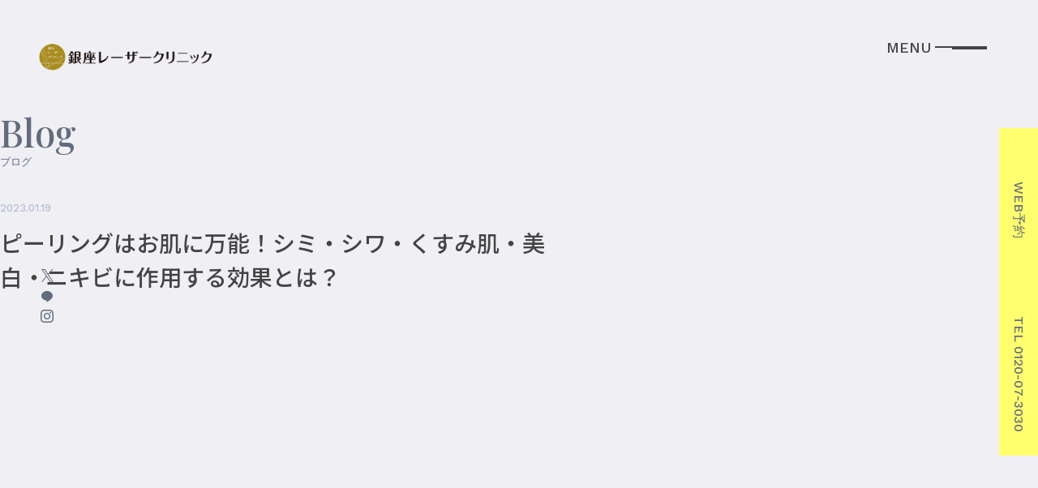

--- FILE ---
content_type: text/html; charset=utf-8
request_url: https://ginza-laserclinic.jp/news/0032009/
body_size: 19864
content:



		




<!doctype html>
<html lang="ja">
<head>
	<meta charset="utf-8">
	<meta name="viewport" content="width=device-width">
	<meta name="format-detection" content="telephone=no">
    


			
<title>ピーリングはお肌に万能！シミ・シワ・くすみ肌・美白・ニキビに作用する効果とは？</title>
<meta name="description" content="皆様こんにちは。銀座レーザークリニックです(^^)  あらゆるお肌の悩みがある方に対して、当院ではピーリングをお勧めしています。  ピーリングって実はお肌トラブルに万能なんですね。 ピーリングって何？実はお肌トラブルにピーリングは万能！">
<meta name="keywords" content="ピーリングはお肌に万能！シミ・シワ・くすみ肌・美白・ニキビに作用する効果とは？">
    


		

												

<meta property="og:title" content="ピーリングはお肌に万能！シミ・シワ・くすみ肌・美白・ニキビに作用する効果とは？" />
<meta property="og:type" content="article" />
<meta property="og:site_name" content="銀座の安い医療脱毛専用クリニック｜銀座レーザークリニック" />
<meta property="og:description" content="皆様こんにちは。銀座レーザークリニックです(^^)  あらゆるお肌の悩みがある方に対して、当院ではピーリングをお勧めしています。  ピーリングって実はお肌トラブルに万能なんですね。 ピーリングって何？実はお肌トラブルにピーリングは万能！" />
<meta property="og:image" content="https://ginza-laserclinic.jp/images/logo/sysimg_220726130956_0.png"/>


                <link rel="icon" type="image/png" href="../../images/logo/sysimg_220806085311_0.png">
                <link rel="apple-touch-icon" href="../../images/logo/sysimg_220806085311_0.png" />
        



	<link rel="preconnect" href="https://fonts.googleapis.com">
	<link rel="preconnect" href="https://fonts.gstatic.com" crossorigin>
	<link href="https://fonts.googleapis.com/css2?family=Noto+Sans+JP:wght@100;200;300;400;500;600;700;800;900&display=swap" rel="stylesheet">
	<link href="https://fonts.googleapis.com/css2?family=Work+Sans:ital,wght@0,100;0,200;0,300;0,400;0,500;0,600;0,700;0,800;0,900;1,100;1,200;1,300;1,400;1,500;1,600;1,700;1,800;1,900&display=swap" rel="stylesheet">
	<link href="https://fonts.googleapis.com/css2?family=Caveat:wght@400..700&family=Cinzel:wght@400..900&family=Playfair+Display:ital,wght@0,400..900;1,400..900&family=Poppins:ital,wght@0,100;0,200;0,300;0,400;0,500;0,600;0,700;0,800;0,900;1,100;1,200;1,300;1,400;1,500;1,600;1,700;1,800;1,900&display=swap" rel="stylesheet">	<link rel="stylesheet" href="https://cdn.jsdelivr.net/npm/swiper@8/swiper-bundle.min.css" />
	<link href="../../common/css/locomotive-scroll.min.css" rel="stylesheet" type="text/css" />
	<link href="../../common//css/style.css?2025102901" rel="stylesheet" type="text/css" />







    




	<!-- Global site tag (gtag.js) - Google Analytics -->
	<script async src="https://www.googletagmanager.com/gtag/js?id=G-NWPK1R7KCY"></script>
	<script>
		window.dataLayer = window.dataLayer || [];
		function gtag(){dataLayer.push(arguments);}
		gtag('js', new Date());

		gtag('config', 'G-NWPK1R7KCY');
	</script>

</head>

<body>
	


							

<header class="fadeDown delay-time02">
	<div class="logo">
		<a href="../../">
			<img src="../../images/logo/sysimg_220726130956_0.png" alt="" width="220px" loading="lazy">
		</a>
	</div>
</header>
<button id="g-nab-btn" class="g-nab-btn fadeDown delay-time02">
	<p></p>
	<div>
		<span></span>
		<span></span>
	</div>
</button>





    

<div id="g-nav" class="g-nav">
			<div class="img">
			<img src="../../images/slide/sysimg_260104101646_0.jpg" alt="" width="" height="" loading="lazy">
		</div>
		<nav>
		<div class="top">
			<ul>

																																						<li>
						<a href="../../coupon/">
							特別プラン
						</a>
						




						




						





						



		
					</li>
				
																									<li>
						<a href="https://ginza-laserclinic.jp/specialmenu/0002356/">
							レディース/医療脱毛
						</a>
						




						




						





						



		
					</li>
				
																									<li>
						<a href="https://ginza-laserclinic.jp/specialmenu/0002357/">
							メンズ/医療脱毛
						</a>
						




						




						





						



		
					</li>
				
																																						<li>
						<a href="../../menu/">
							料金表
						</a>
						




						




						



	

						



		
					</li>
				
																																						<li>
						<a href="../../blog/">
							美容医療
						</a>
						




						




						





						



		
					</li>
				
																									<li>
						<a href="https://ginza-laserclinic.jp/news/0033747/">
							English
						</a>
						




						




						





						



		
					</li>
				
																									<li>
						<a href="https://ginza-laserclinic.jp/news/0033752/">
							中文说明
						</a>
						




						




						





						



		
					</li>
				
																																						<li>
						<a href="../../shop/">
							店舗/アクセス
						</a>
						




						




						





						



			
					</li>
				
			</ul>
		</div>
		<div class="down">
			<ul>
									<li>
						<a href="../../qa/">
							Q&A
						</a>
					</li>
																					<li><a href="../../gallery/">取り扱いコスメ</a></li>
							</ul>
		</div>
		<div class="sns">
			



<ul>
																																																																			
																																					<li>
							<a href="https://twitter.com/ginzalasercl/" target="_blank">
								<img src="../../common/images/common/xx.svg" alt="" width="36" height="36" loading="lazy">
							</a>
						</li>
																																																																															
																																																																	<li>
							<a href="https://lin.ee/61ziicn" target="_blank">
								<img src="../../common/images/common/ln.svg" alt="" width="36" height="36" loading="lazy">
							</a>
						</li>
																																																			
																																																<li>
							<a href="https://www.instagram.com/ginzalaserclinic/" target="_blank">
								<img src="../../common/images/common/ig.svg" alt="" width="36" height="36" loading="lazy">
							</a>
						</li>
																																																																				
																																																																		
																																																																		
																																																																		
	
</ul>



		</div>
	</nav>
</div>
<div class="float-sns fadeLeft delay-time02">
	




<ul>
																																																																		
																																					<li>
							<a href="https://twitter.com/ginzalasercl/" target="_blank">
								<img src="../../common/images/common/f-xx.svg" alt="" width="15" height="" loading="lazy">
							</a>
						</li>
																																																																															
																																																																	<li>
							<a href="https://lin.ee/61ziicn" target="_blank">
								<img src="../../common/images/common/f-ln.svg" alt="" width="14" height="" loading="lazy">
							</a>
						</li>
																																																			
																																																<li>
							<a href="https://www.instagram.com/ginzalaserclinic/" target="_blank">
								<img src="../../common/images/common/f-ig.svg" alt="" width="16" height="" loading="lazy">
							</a>
						</li>
																																																																				
																																																																		
																																																																		
																																																																		
	
</ul>


</div>


	<div class="float-link fadeRight delay-time02 pc-only">
		<div class="reserve">
												<a href="https://reservation.medical-force.com/c/2ca510020a564f0a9f9c32d673ac1d3f?openExternalBrowser=1" target="_blank">
								WEB予約</a>
															<a href="tel:0120-07-3030">TEL 0120-07-3030</a>
									</div>
	</div>

					<div class="float-link fadeUp delay-time02 sp-only">
		<div class="reserve">
												<a href="tel:0120-07-3030">TEL</a>
																			<a href="https://reservation.medical-force.com/c/2ca510020a564f0a9f9c32d673ac1d3f?openExternalBrowser=1" target="_blank">
								WEB予約</a>
					</div>
	</div>




	<main class="news page">
	
		<div class="wrapper">
			<div class="inner">
				<h2 class="page--ttl fadeUp">Blog<span>ブログ</span></h2>
				<div class="contents">
					<p class="day fadeUp">2023.01.19</p>
					<div class="ttl fadeUp">
						ピーリングはお肌に万能！シミ・シワ・くすみ肌・美白・ニキビに作用する効果とは？
					</div>
					<div class="detail-area fadeUpTrigger">
													皆様こんにちは。銀座レーザークリニックです(^^)<br />
<br />
あらゆるお肌の悩みがある方に対して、当院ではピーリングをお勧めしています。<br />
<br />
ピーリングって実はお肌トラブルに万能なんですね。
<p>&nbsp;</p>

<h2>ピーリングって何？実はお肌トラブルにピーリングは万能！</h2>

<p><img alt="" src="../../images/news/images/1684802_s.jpg" style="height:424px; width:640px" /></p>
ピーリングは、肌に蓄積した古い角質の除去を行い、<span style="color:#e74c3c">ターンオーバーの乱れを改善</span>することが目的です。<br />
通常、肌の角質は古くなると自然とはがれ落ちていくものです。<br />
しかし、何らかのお肌の不調によって、古い角質がはがれ落ちずに溜まっていってしまうことがあります。<br />
<br />
これにより肌は乾燥や肌トラブルを起こしやすくなったり、角質が厚くなることで肌のトーンがダウン（<span style="color:#993300">くすみ肌</span>）してしまいます。

<p>&nbsp;</p>
そういった状態を無くすために、蓄積した古い角質をはがすためのケアを<span style="font-size:18px"><span style="background-color:#ffccff">ピーリング</span></span>と呼ぶんですね( ^^)&nbsp; 銀座レーザークリニックのケミカルピーリングはサリチル酸を使用しています。<br />
<br />
&nbsp;
<h2>サリチル酸ピーリングはシミ・シワ・たるみ・くすみ肌・美白・毛穴の黒ずみ・ニキビ・ニキビ跡治療に効果あり！</h2>
<img alt="" src="../../images/news/images/993611.jpg" style="height:660px; width:553px" /><br />
サリチル酸は、硬くなった角質を柔らかくしながら溶かしていきますので、<span style="font-size:18px"><span style="background-color:#f1c40f">色素沈着や薄くできた<span style="color:#e74c3c"><strong>シミ</strong></span>などに効果的</span></span>。<br />
<br />
また、<span style="font-size:18px"><span style="background-color:#f1c40f">毛穴につまった皮脂も溶かすので、<strong><span style="color:#e74c3c">ニキビ</span></strong>の治療</span></span>にも適しています。<br />
<br />
<span style="color:#e74c3c"><strong><span style="font-size:18px"><span style="background-color:#f1c40f">くすみ肌</span></span></strong></span><span style="font-size:18px"><span style="background-color:#f1c40f">を短期間で<strong><span style="color:#e74c3c">白く</span></strong></span><strong><span style="color:#e74c3c"><span style="background-color:#f1c40f"><strong>透</strong>明感</span></span></strong><span style="background-color:#f1c40f">のある肌</span></span>に整えることもできるといわれています。<br />
<br />
肌が生まれ変わるターンオーバーを促すので、<span style="font-size:18px"><span style="color:#e74c3c"><strong><span style="background-color:#f1c40f">シワ</span></strong></span><span style="background-color:#f1c40f">や</span><span style="color:#e74c3c"><strong><span style="background-color:#f1c40f">たるみ</span></strong></span><span style="background-color:#f1c40f">の治療</span></span>にも効果的。柔らかく弾力のある肌に整えます。<br />
<br />
<span style="font-size:18px"><span style="background-color:#f1c40f"><span style="color:#e74c3c"><strong>毛穴の黒ずみ</strong></span>やニキビの原因となる<span style="color:#e74c3c"><strong>角栓の除去</strong></span></span></span>もしてくれるんですね。<br />
<img alt="" src="../../images/news/images/436068_s%281%29.jpg" style="height:427px; width:640px" />
施術後は肌のバリア機能がなくなっていますので、しっかりと保湿ケアが必要です♡<br />
<br />
施術後は肌に刺激を与えないようご注意くださいね。
											</div>
				</div>
									<div class="page-nav-tw">
						<ul>
							<li class="prev">
																	<a href="../0032370/">
										<svg xmlns="http://www.w3.org/2000/svg" width="10.002" height="19.381" viewBox="0 0 10.002 19.381">
											<path id="パス_98" data-name="パス 98" d="M1831.549,1177.1l-8.949-9.345,8.949-9.345" transform="translate(-1821.908 -1158.067)" fill="none" stroke="#626c7c" stroke-miterlimit="10" stroke-width="1"/>
										</svg>
										肝斑って何？肝斑治療の美容クリニック内服薬の効果！
									</a>
															</li>
							<li class="next">
																	<a href="../0032276/">
										美白は美容クリニックの内服がおススメ！美白セットの効果とは？
										<svg xmlns="http://www.w3.org/2000/svg" width="10.002" height="19.381" viewBox="0 0 10.002 19.381">
											<path id="パス_99" data-name="パス 99" d="M2790.269,1158.413l8.948,9.345-8.948,9.345" transform="translate(-2789.908 -1158.067)" fill="none" stroke="#626c7c" stroke-miterlimit="10" stroke-width="1"/>
										</svg>
									</a>
															</li>
						</ul>
						<a class="go-top" href="../">
							NEWS TOP
						</a>
					</div>
							</div>
		</div>
	
	</main>
	<footer>
		


							

<div class="wrapper up">
	<div class="inner">
		



	<div id="breadcrumbs" class="breadcrumbs">
		<ul>
			<li><a href="../../">トップページ</a></li>
			<li><a href="../">ブログ</a></li>
			<li><span>ピーリングはお肌に万能！シミ・シワ・くすみ肌・美白・ニキビに作用する効果とは？</span></li>
		</ul>
	</div>

		






<h1 class="footer-title">
	銀座レーザークリニック｜銀座の医療脱毛・医療美容クリニック
</h1>

	</div>
</div>

<div class="wrapper down">
	<div class="inner">
		<div class="f-nav">
                            <div class="footer_ban">
                    <a href="https://kireireport.com/clinics/303" target="_blank">
                        <img src="../../images/footerbanner.jpeg" alt="美容医療(自由診療・審美歯科)のプラットフォーム「キレイレポ」に銀座レーザークリニックが掲載されました。" >
                        <p>この度、銀座レーザークリニックの店舗情報が美容医療（自由診療・審美歯科）のプラットフォーム キレイレポに掲載されました。</p>
                    </a>
                </div>
                        			<ul>
																														<li><a href="../../coupon/">特別プラン</a></li>
				
																														<li><a href="https://ginza-laserclinic.jp/specialmenu/0002356/">レディース/医療脱毛</a></li>
				
																														<li><a href="https://ginza-laserclinic.jp/specialmenu/0002357/">メンズ/医療脱毛</a></li>
				
																														<li><a href="../../menu/">料金表</a></li>
				
																														<li><a href="../../blog/">美容医療</a></li>
				
																														<li><a href="https://ginza-laserclinic.jp/news/0033747/">English</a></li>
				
																														<li><a href="https://ginza-laserclinic.jp/news/0033752/">中文说明</a></li>
				
																														<li><a href="../../shop/">店舗/アクセス</a></li>
				
									<li><a href="../../qa/">Q&amp;A</a></li>
																					<li><a href="../../gallery/">取り扱いコスメ</a></li>
							</ul>
		</div>
		<div class="f-sns">
			



<ul>
			<li>
			<p>Follow us on!</p>
		</li>
																																																																			
																																					<li>
							<a href="https://twitter.com/ginzalasercl/" target="_blank">
								<img src="../../common/images/common/xx.svg" alt="" width="36" height="36" loading="lazy">
							</a>
						</li>
																																																																															
																																																																	<li>
							<a href="https://lin.ee/61ziicn" target="_blank">
								<img src="../../common/images/common/ln.svg" alt="" width="36" height="36" loading="lazy">
							</a>
						</li>
																																																			
																																																<li>
							<a href="https://www.instagram.com/ginzalaserclinic/" target="_blank">
								<img src="../../common/images/common/ig.svg" alt="" width="36" height="36" loading="lazy">
							</a>
						</li>
																																																																				
																																																																		
																																																																		
																																																																		
	
</ul>



		</div>
	</div>
</div>
<div id="page-top" class="page-top lc_foot">
	<img src="../../common/images/common/page-top.svg" alt="" loading="lazy">
</div>



	</footer>
	




	<!-- Modal contents -->
	<div id="modalReserve" class="modalBox">
		<div class="modalClose">×</div>
		<table>
			<thead>
				<tr>
					<th>店舗名</th>
					<th>TELでのご予約</th>
					<th>WEBからのご予約</th>
				</tr>
			</thead>
			<tbody>
				<tr>
					<td class="shop">銀座レーザークリニック</td>
					<td class="tel"><span>0120-07-3030</span></td>
					<td class="reserve"><a href="https://reservation.medical-force.com/c/2ca510020a564f0a9f9c32d673ac1d3f?openExternalBrowser=1" class="btn" target="_blank">WEB予約はこちら</a></td>
				</tr>

			</tbody>
		</table>
	</div>

	<div id="modalReserveSpWeb" class="modalBox">
		<div class="modalClose">×</div>
		<table>
			<tbody>
				<tr>
					<td class="shop">銀座レーザークリニック</td>
					<td class="reserve"><a href="https://reservation.medical-force.com/c/2ca510020a564f0a9f9c32d673ac1d3f?openExternalBrowser=1" class="btn" target="_blank"><span>WEB予約</span></a></td>
				</tr>

			</tbody>
		</table>
	</div>
	<div id="modalReserveSpTel" class="modalBox">
		<div class="modalClose">×</div>
		<table>
			<tbody>
				<tr>
					<td class="shop">銀座レーザークリニック</td>
					<td class="tel"><a href="tel:0120-07-3030" class="btn"><span>0120-07-3030</span></a></td>
				</tr>

			</tbody>
		</table>
	</div>
	<!-- /Modal contents -->

	



<script src="https://code.jquery.com/jquery-3.3.1.js"></script>
<script src="https://cdn.jsdelivr.net/npm/swiper@8/swiper-bundle.min.js"></script>
<script src="../../common/js/jquery.leanModal.min.js"></script>
<script src="../../common/js/common.js"></script>
<script src="../../common/js/top.js"></script>


	





</body>
</html>


--- FILE ---
content_type: text/css
request_url: https://ginza-laserclinic.jp/common//css/style.css?2025102901
body_size: 135752
content:
@charset "UTF-8";
/* ===================================================================
CSS information
 file name  :  _mixin.scss
 style info :  mixin a
=================================================================== */
/* ===================================================================
CSS information
 file name : _utility.scss
 style info : utility
=================================================================== */
@media all and (max-width : 768px) {
  .pc-only {
    display: none !important;
  }
}

@media all and (min-width: 1201px) {
  .tb-only {
    display: none !important;
  }
}

@media all and (min-width: 1201px) {
  .sp-only {
    display: none !important;
  }
}
@media all and (max-width : 1000px) {
  .sp-only {
    display: none !important;
  }
}
@media all and (max-width : 768px) {
  .sp-only {
    display: block !important;
  }
}

/* # =================================================================
   # ANIMATION
   # ================================================================= */
.whiteBgTrigger {
  display: block;
  position: relative;
  overflow: hidden;
  transition: 0.5s;
}
.whiteBgTrigger figure,
.whiteBgTrigger .text {
  transition: 1s;
  opacity: 0;
}
.whiteBgTrigger:before {
  background-color: #ffffff;
  content: "";
  display: inline-block;
  position: absolute;
  width: 100%;
  height: 100%;
  -webkit-transition: 0.5s;
  transition: 0.5s;
  transform: translateX(-100%);
  z-index: 3;
  top: 0;
  left: 0;
}
.whiteBgTrigger.whiteBg::before {
  transition: 0.5s;
  transform: translateX(0);
  left: 0;
}
.whiteBgTrigger.whiteBg.on figure,
.whiteBgTrigger.whiteBg.on .text {
  opacity: 1;
}
.whiteBgTrigger.whiteBg.on::before {
  transform: translateX(100%);
}

/*==================================================
ふわっ
===================================*/
/* その場で */
.fadeIn {
  animation-name: fadeInAnime;
  animation-duration: 3s;
  animation-fill-mode: forwards;
  opacity: 0;
}

@keyframes fadeInAnime {
  from {
    opacity: 0;
  }
  to {
    opacity: 1;
  }
}
/* 下から */
.fadeUp {
  animation-name: fadeUpAnime;
  animation-duration: 2s;
  animation-fill-mode: forwards;
  opacity: 0;
}

@keyframes fadeUpAnime {
  from {
    opacity: 0;
    transform: translateY(100px);
  }
  to {
    opacity: 1;
    transform: translateY(0);
  }
}
/* 上から */
.fadeDown {
  animation-name: fadeDownAnime;
  animation-duration: 2s;
  animation-fill-mode: forwards;
  opacity: 0;
}

@keyframes fadeDownAnime {
  from {
    opacity: 0;
    transform: translateY(-100px);
  }
  to {
    opacity: 1;
    transform: translateY(0);
  }
}
/* 左から */
.fadeLeft {
  animation-name: fadeLeftAnime;
  animation-duration: 2s;
  animation-fill-mode: forwards;
  opacity: 0;
}

@keyframes fadeLeftAnime {
  from {
    opacity: 0;
    transform: translateX(-100px);
  }
  to {
    opacity: 1;
    transform: translateX(0);
  }
}
/* 右から */
.fadeRight {
  animation-name: fadeRightAnime;
  animation-duration: 2s;
  animation-fill-mode: forwards;
  opacity: 0;
}

@keyframes fadeRightAnime {
  from {
    opacity: 0;
    transform: translateX(100px);
  }
  to {
    opacity: 1;
    transform: translateX(0);
  }
}
.blur {
  animation-name: blurAnime;
  animation-duration: 1s;
  animation-fill-mode: forwards;
  opacity: 0;
}

@keyframes blurAnime {
  from {
    filter: blur(10px);
    transform: scale(1.02);
    opacity: 0;
  }
  to {
    filter: blur(0);
    transform: scale(1);
    opacity: 1;
  }
}
/*==================================================
ぱたっ
===================================*/
/* flipLeftTop */
.flipLeftTop {
  animation-name: flipLeftTopAnime;
  animation-duration: 1s;
  animation-fill-mode: forwards;
  opacity: 0;
}

@keyframes flipLeftTopAnime {
  from {
    transform: translate(-20px, 80px) rotate(-15deg);
    opacity: 0;
  }
  to {
    transform: translate(0, 0) rotate(0deg);
    opacity: 1;
  }
}
/* スクロールをしたら出現する要素にはじめに透過0を指定　*/
.zoomInTrigger,
.flipLeftTopTrigger,
.fadeInTrigger,
.fadeUpTrigger,
.fadeDownTrigger,
.blurTrigger {
  opacity: 0;
}

.slide-in {
  overflow: hidden;
  transform: translate(-100%, 0%) matrix(1, 0, 0, 1, 0, 0);
  display: inline-block;
}

.slide-in_inner {
  display: inline-block;
  transform: translate(100%, 0%) matrix(1, 0, 0, 1, 0, 0);
}

.slideAnimeLeftRight {
  animation-name: slideText-100;
  animation-duration: 0.8s;
  animation-fill-mode: forwards;
}

@keyframes slideText-100 {
  from {
    transform: translateX(-100%);
  }
  to {
    transform: translateX(0);
  }
}
.slideAnimeRightLeft {
  animation-name: slideText100;
  animation-duration: 0.8s;
  animation-fill-mode: forwards;
}

@keyframes slideText100 {
  from {
    transform: translateX(100%);
  }
  to {
    transform: translateX(0);
  }
}
/*==================================================
シャッ
===================================*/
/*背景色が伸びて出現 共通*/
.bgextend {
  animation-name: bgextendAnimeBase;
  animation-duration: 1s;
  animation-fill-mode: forwards;
  position: relative;
  overflow: hidden;
  /*　はみ出た色要素を隠す　*/
  opacity: 0;
}

@keyframes bgextendAnimeBase {
  from {
    opacity: 0;
  }
  to {
    opacity: 1;
  }
}
/*中の要素*/
.bgappear {
  animation-name: bgextendAnimeSecond;
  animation-duration: 1s;
  animation-delay: 0.6s;
  animation-fill-mode: forwards;
  opacity: 0;
}

@keyframes bgextendAnimeSecond {
  0% {
    opacity: 0;
  }
  100% {
    opacity: 1;
  }
}
/*--------- 左から --------*/
.bgLRextend::before {
  animation-name: bgLRextendAnime;
  animation-duration: 1s;
  animation-fill-mode: forwards;
  content: "";
  position: absolute;
  width: 100%;
  height: 100%;
  background-color: #fff;
  /*伸びる背景色の設定*/
}

@keyframes bgLRextendAnime {
  0% {
    transform-origin: left;
    transform: scaleX(0);
  }
  50% {
    transform-origin: left;
    transform: scaleX(1);
  }
  50.001% {
    transform-origin: right;
  }
  100% {
    transform-origin: right;
    transform: scaleX(0);
  }
}
/*--------- 右から --------*/
.bgRLextend::before {
  animation-name: bgRLextendAnime;
  animation-duration: 1s;
  animation-fill-mode: forwards;
  content: "";
  position: absolute;
  width: 100%;
  height: 100%;
  background-color: #fff;
  /*伸びる背景色の設定*/
}

@keyframes bgRLextendAnime {
  0% {
    transform-origin: right;
    transform: scaleX(0);
  }
  50% {
    transform-origin: right;
    transform: scaleX(1);
  }
  50.001% {
    transform-origin: left;
  }
  100% {
    transform-origin: left;
    transform: scaleX(0);
  }
}
/*--------- 下から --------*/
.bgDUextend::before {
  animation-name: bgDUextendAnime;
  animation-duration: 1s;
  animation-fill-mode: forwards;
  content: "";
  position: absolute;
  width: 100%;
  height: 100%;
  background-color: #fff;
  /*伸びる背景色の設定*/
}

@keyframes bgDUextendAnime {
  0% {
    transform-origin: bottom;
    transform: scaleY(0);
  }
  50% {
    transform-origin: bottom;
    transform: scaleY(1);
  }
  50.001% {
    transform-origin: top;
  }
  100% {
    transform-origin: top;
    transform: scaleY(0);
  }
}
/*--------- 上から --------*/
.bgUDextend::before {
  animation-name: bgUDextendAnime;
  animation-duration: 1s;
  animation-fill-mode: forwards;
  content: "";
  position: absolute;
  width: 100%;
  height: 100%;
  background-color: #fff;
  /*伸びる背景色の設定*/
}

@keyframes bgUDextendAnime {
  0% {
    transform-origin: top;
    transform: scaleY(0);
  }
  50% {
    transform-origin: top;
    transform: scaleY(1);
  }
  50.001% {
    transform-origin: bottom;
  }
  100% {
    transform-origin: bottom;
    transform: scaleY(0);
  }
}
.delay-time02 {
  animation-delay: 0.2s;
}

.delay-time04 {
  animation-delay: 0.4s;
}

.delay-time05 {
  animation-delay: 0.5s;
}

.delay-time10 {
  animation-delay: 1s;
}

.delay-time15 {
  animation-delay: 1.5s;
}

.delay-time20 {
  animation-delay: 2s;
}

.delay-time25 {
  animation-delay: 2.5s;
}

.delay-time30 {
  animation-delay: 3s;
}

/* ===================================================================
CSS information
 file name  :  _base.scss
 style info : reset css
=================================================================== */
/* http://meyerweb.com/eric/tools/css/reset/
   v2.0 | 20110126
   License: none (public domain)
*/
html,
body,
div,
span,
applet,
object,
iframe,
h1,
h2,
h3,
h4,
h5,
h6,
p,
blockquote,
pre,
a,
abbr,
acronym,
address,
big,
cite,
code,
del,
dfn,
em,
img,
ins,
kbd,
q,
s,
samp,
small,
strike,
strong,
sub,
sup,
tt,
var,
b,
u,
i,
center,
dl,
dt,
dd,
ol,
ul,
li,
fieldset,
form,
label,
legend,
table,
caption,
tbody,
tfoot,
thead,
tr,
th,
td,
article,
aside,
canvas,
details,
embed,
figure,
figcaption,
footer,
header,
hgroup,
menu,
nav,
output,
ruby,
section,
summary,
time,
mark,
audio,
video {
  margin: 0;
  padding: 0;
  border: 0;
  font-size: 100%;
  font: inherit;
  vertical-align: baseline;
}

/* HTML5 display-role reset for older browsers */
article,
aside,
details,
figcaption,
figure,
footer,
header,
hgroup,
menu,
nav,
section {
  display: block;
}

body {
  line-height: 1;
}

ol,
ul {
  list-style: none;
}

blockquote,
q {
  quotes: none;
}

blockquote:before,
blockquote:after,
q:before,
q:after {
  content: "";
  content: none;
}

table {
  border-collapse: collapse;
  border-spacing: 0;
}

img {
  vertical-align: bottom;
}

/* ===================================================================
CSS information
 file name  :  _common.scss
 style info : 共通項01
=================================================================== */
html {
  overflow: auto !important;
}

/* body
----------------------------------------------------------------------------- */
body {
  width: 100%;
  margin: 0 auto;
  font-family: Noto Sans JP;
  font-weight: 500;
  line-height: 1.8;
  font-size: 14px;
  color: #626C7C;
  text-align: center;
  background: #EFEFF4;
  position: relative;
  overflow: hidden;
  display: flex;
  width: 100%;
  min-height: 100vh;
  flex-direction: column;
  margin: 0;
}

body * {
  box-sizing: border-box;
}

/* font
----------------------------------------------------------------------------- */
.rich_font {
  font-family: "Times New Roman", "游明朝", "Yu Mincho", "游明朝体", "YuMincho", "ヒラギノ明朝 Pro W3", "Hiragino Mincho Pro", "HiraMinProN-W3", "HGS明朝E", "ＭＳ Ｐ明朝", "MS PMincho", serif;
  font-weight: 500;
}

.robot_font {
  font-family: "Roboto", sans-serif;
  font-weight: 500;
}

/* anchor
----------------------------------------------------------------------------- */
a {
  color: #626C7C;
  text-decoration: none;
}

a:link {
  color: #626C7C;
  text-decoration: none;
}

a:visited {
  color: #626C7C;
  text-decoration: none;
}

a:hover {
  color: #B7BFCE;
  text-decoration: none;
}

a:active {
  color: #B7BFCE;
  text-decoration: none;
}

/* layout
----------------------------------------------------------------------------- */
.sp_mode {
  display: none !important;
}

.table_mode {
  display: none !important;
}

.table_mode2 {
  display: none !important;
}

.pc_mode {
  display: block !important;
}

/* table layout default
----------------------------------------------------------------------------- */
table {
  margin-bottom: 40px;
  width: 100%;
}

tr {
  border-bottom: 1px dotted #888;
}

tr:first-child {
  border-top: 1px dotted #888;
}

th {
  background-color: #edecf0;
  vertical-align: top;
  font-weight: normal;
}

td {
  width: 100px;
  vertical-align: top;
}

/* ol layout default
----------------------------------------------------------------------------- */
ol {
  line-height: normal;
}

/* scroll_prevent
----------------------------------------------------------------------------- */
.scroll_prevent {
  position: fixed;
}

/* img
----------------------------------------------------------------------------- */
img {
  max-width: 100%;
  height: auto !important;
}

/* header
----------------------------------------------------------------------------- */
header {
  position: fixed;
  top: 45px;
  left: 45px;
  z-index: 1000;
}
@media all and (max-width : 768px) {
  header {
    top: 19px;
    left: 17px;
  }
}
header .logo a {
  display: block;
  width: max-content;
}
@media all and (max-width : 768px) {
  header .logo a {
    width: 170px;
    text-align: left;
  }
  header .logo a img {
    max-width: 100%;
    max-height: 50px;
    width: auto;
  }
}

/* hamburger
----------------------------------------------------------------------------- */
.g-nab-btn {
  position: fixed;
  top: 45px;
  right: 55px;
  border-color: transparent;
  background: transparent;
  cursor: pointer;
  display: flex;
  align-items: center;
  justify-content: space-between;
  width: 140px;
  z-index: 1000;
}
@media all and (max-width : 768px) {
  .g-nab-btn {
    top: 19px;
    right: 14px;
    width: 120px;
  }
}
.g-nab-btn::focus-visible {
  outline: none;
}
.g-nab-btn p {
  font-family: Work Sans;
  font-size: 18px;
  font-weight: 500;
  color: #444 !important;
}
@media all and (max-width : 768px) {
  .g-nab-btn p {
    font-size: 14px;
  }
}
.g-nab-btn p::after {
  content: "MENU";
}
.g-nab-btn div {
  display: flex;
  flex-direction: column;
  justify-content: center;
  align-items: flex-end;
  gap: 9px;
}
.g-nab-btn div span {
  transition: all 0.4s;
  height: 2px;
  background: #444;
}
.g-nab-btn div span:first-of-type {
  width: 64px;
}
@media all and (max-width : 768px) {
  .g-nab-btn div span:first-of-type {
    width: 50px;
  }
}
.g-nab-btn div span:last-of-type {
  width: 43px;
}
@media all and (max-width : 768px) {
  .g-nab-btn div span:last-of-type {
    width: 34px;
  }
}
.g-nab-btn.active p {
  color: #fff !important;
}
.g-nab-btn.active p::after {
  font-family: Work Sans;
  content: "CLOSE";
}
.g-nab-btn.active div {
  color: #fff !important;
}
.g-nab-btn.active div span {
  background: #fff !important;
}
.g-nab-btn.active div span:first-of-type {
  width: 43px;
  transform: translateY(6px) rotate(-45deg);
}
.g-nab-btn.active div span:last-of-type {
  width: 43px;
  transform: translateY(-6px) rotate(45deg);
}

/* toggle nav
----------------------------------------------------------------------------- */
.g-nav {
  position: fixed;
  top: 0;
  left: 100%;
  width: 100vw;
  height: 100vh;
  background: #626C7C;
  z-index: 100;
  transition: 1s;
  display: flex;
  align-items: center;
  gap: 53px;
}
@media all and (max-width : 768px) {
  .g-nav {
    overflow: auto;
    max-height: 100vh;
    padding: 30px 0;
  }
}
.g-nav.active {
  left: 0;
}
.g-nav .img {
  width: 50%;
  height: 100vh;
  display: flex;
  align-items: center;
}
@media all and (max-width : 768px) {
  .g-nav .img {
    position: absolute;
    top: 0;
    left: 0;
    width: 100%;
    height: 100vh;
    display: block;
    z-index: -1;
  }
}
.g-nav .img img {
  width: 100%;
  object-fit: contain;
  opacity: 0.7;
}
@media all and (max-width : 768px) {
  .g-nav .img img {
    width: 100%;
    height: 100vh;
    object-fit: cover;
    opacity: 0.2;
  }
}
.g-nav nav {
  display: flex;
  flex-direction: column;
  align-items: start;
  width: 414px;
  margin: 0 0 0 10px;
}
@media all and (max-width : 768px) {
  .g-nav nav {
    width: 100%;
    padding: 0 30px;
  }
}
.g-nav nav .top {
  padding: 0 0 23px;
  width: 100%;
  border-bottom: 1px solid #B7BFCE;
}
.g-nav nav .top ul {
  display: flex;
  flex-direction: column;
  align-items: self-start;
  gap: 13px;
}
.g-nav nav .top ul li {
  width: 100%;
}
.g-nav nav .top ul li a {
  font-family: Work Sans;
  font-size: 15px;
  text-align: left;
  color: #fff;
  display: flex;
  align-items: center;
}
.g-nav nav .top ul li a:hover {
  color: #b7bfce;
}
.g-nav nav .top ul li a.sub-menu:after {
  content: "+";
  margin: 0 0 0 1em;
  font-size: 15px;
}
.g-nav nav .top ul li a.active.sub-menu:after {
  content: "-";
  margin: 0 0 0 1em;
  font-size: 15px;
}
.g-nav nav .top ul li .sub {
  display: none;
  padding: 13px 0 13px 9px;
}
.g-nav nav .top ul li .sub ul {
  display: flex;
  gap: 8px 35px;
  flex-direction: row;
  flex-wrap: wrap;
}
.g-nav nav .top ul li .sub ul li {
  width: max-content;
}
.g-nav nav .down {
  padding: 22px 0 0;
}
.g-nav nav .down ul {
  display: flex;
  align-items: center;
  gap: 45px;
}
.g-nav nav .down ul li a {
  font-family: Work Sans;
  font-size: 15px;
  text-align: left;
  color: #fff;
}
.g-nav nav .down ul li a:hover {
  color: #b7bfce;
}
.g-nav nav .down ul li .sub {
  display: none;
}
.g-nav nav .sns {
  padding: 38px 0 0;
}
.g-nav nav .sns ul {
  display: flex;
  align-items: center;
  gap: 14px;
}
.g-nav nav .sns ul li a img {
  width: 28px;
  aspect-ratio: 1;
}
.g-nav nav .sns ul li a:hover {
  opacity: 0.5;
}

/* float-sns
----------------------------------------------------------------------------- */
.float-sns {
  position: fixed;
  top: 0;
  left: 50px;
  bottom: 0;
  margin: auto;
  height: 100vh;
  display: flex;
  align-items: center;
  z-index: 10;
}
@media all and (max-width : 1000px) {
  .float-sns {
    display: none;
  }
}
.float-sns ul {
  display: flex;
  flex-direction: column;
  align-items: center;
  justify-content: center;
  gap: 30px;
}

/* float-link
----------------------------------------------------------------------------- */
.float-link {
  position: fixed;
  top: 0;
  right: 0;
  height: 100vh;
  display: flex;
  align-items: center;
  justify-content: center;
  z-index: 10;
}
@media all and (max-width : 768px) {
  .float-link {
    height: auto;
    width: 100%;
    top: initial;
    right: 0;
    bottom: 0;
  }
}
.float-link .reserve {
  writing-mode: vertical-rl;
  text-orientation: sideways-right;
  display: flex;
  gap: 10px;
}
@media all and (max-width : 768px) {
  .float-link .reserve {
    writing-mode: initial;
    width: 100%;
    gap: 0;
  }
}
.float-link .reserve a {
  display: flex;
  align-items: center;
  justify-content: center;
  height: 202px;
  width: 48px;
  background: #FFFF6E;
  color: #626C7C;
  font-size: 16px;
  font-family: Work Sans;
}
@media all and (max-width : 768px) {
  .float-link .reserve a {
    height: 45px;
    width: 50%;
  }
  .float-link .reserve a:last-of-type {
    border-left: 1px solid #626C7C;
  }
}
.float-link .reserve a:hover {
  opacity: 0.7;
}

/* pankuzu
----------------------------------------------------------------------------- */
/* fv
----------------------------------------------------------------------------- */
/* main
----------------------------------------------------------------------------- */
/* wrapper
----------------------------------------------------------------------------- */
/* page_top
----------------------------------------------------------------------------- */
/* footer
----------------------------------------------------------------------------- */
footer {
  position: relative;
  margin: 122px auto 0;
  width: 100%;
  padding: 122px 0 0;
  margin: auto 0 0;
}
@media all and (max-width : 768px) {
  footer {
    margin-top: 60px;
    width: 100%;
    padding: 60px 0 0;
    margin: auto 0 0;
  }
}
footer .wrapper {
  width: 100%;
}
footer .wrapper.up {
  padding: 0 0 42px;
}
footer .wrapper.up .inner {
  padding: 0 100px;
  text-align: left;
}
@media all and (max-width : 768px) {
  footer .wrapper.up .inner {
    padding: 0 11px;
  }
}
footer .wrapper.up .inner .breadcrumbs ul {
  display: flex;
  align-items: center;
}
@media all and (max-width : 768px) {
  footer .wrapper.up .inner .breadcrumbs ul {
    flex-wrap: wrap;
  }
}
footer .wrapper.up .inner .breadcrumbs ul li a {
  display: flex;
  align-items: center;
  font-size: 11px;
  color: #626C7C;
}
footer .wrapper.up .inner .breadcrumbs ul li a::after {
  content: ">";
  color: #B7BFCE;
  padding: 0 10px;
}
footer .wrapper.up .inner .breadcrumbs ul li a:hover {
  color: #b7bfce;
}
footer .wrapper.up .inner .breadcrumbs ul li span {
  display: flex;
  align-items: center;
  font-size: 11px;
  color: #626C7C;
}
footer .wrapper.up .inner .breadcrumbs ul li span::after {
  content: ">";
  color: #B7BFCE;
  padding: 0 10px;
}
footer .wrapper.up .inner .breadcrumbs ul li span:hover {
  color: #b7bfce;
}
footer .wrapper.up .inner .breadcrumbs ul li:first-of-type a {
  color: #B7BFCE;
}
footer .wrapper.up .inner .breadcrumbs ul li:first-of-type span {
  color: #B7BFCE;
}
footer .wrapper.up .inner .breadcrumbs ul li:last-of-type a::after {
  display: none;
}
footer .wrapper.up .inner .breadcrumbs ul li:last-of-type span::after {
  display: none;
}
footer .wrapper.up .inner .footer-title {
  margin-top: 11px;
  font-size: 11px;
  color: #626C7C;
}
@media all and (max-width : 768px) {
  footer .wrapper.up .inner .footer-title {
    padding-right: 85px;
  }
}
footer .wrapper.down {
  background: #626C7C;
  padding: 51px 0 37px;
}
@media all and (max-width : 768px) {
  footer .wrapper.down {
    padding: 35px 0 84px;
  }
}
footer .wrapper.down .inner .f-nav {
  padding: 0 100px;
}
@media all and (max-width : 768px) {
  footer .wrapper.down .inner .f-nav {
    padding: 0 18px;
  }
}
footer .wrapper.down .inner .f-nav ul {
  display: flex;
  flex-wrap: wrap;
  gap: 24px;
}
@media all and (max-width : 768px) {
  footer .wrapper.down .inner .f-nav ul {
    width: 200px;
    gap: 15px 12px;
  }
}
footer .wrapper.down .inner .f-nav ul li a {
  font-size: 13px;
  color: #fff;
}
@media all and (max-width : 768px) {
  footer .wrapper.down .inner .f-nav ul li a {
    font-size: 12px;
  }
}
footer .wrapper.down .inner .f-sns {
  margin-top: 47px;
  padding: 0 0 0 18px;
}
footer .wrapper.down .inner .f-sns ul {
  display: flex;
  align-items: center;
  gap: 13px;
}
@media all and (max-width : 768px) {
  footer .wrapper.down .inner .f-sns ul {
    flex-wrap: wrap;
    gap: 10px;
  }
}
@media all and (max-width : 768px) {
  footer .wrapper.down .inner .f-sns ul li:first-of-type {
    text-align: left;
    width: 100%;
  }
}
footer .wrapper.down .inner .f-sns ul li p {
  font-size: 24px;
  font-family: "Caveat", cursive;
  color: #fff;
  margin-right: 10px;
}
@media all and (max-width : 768px) {
  footer .wrapper.down .inner .f-sns ul li p {
    width: 100%;
  }
}
@media all and (max-width : 768px) {
  footer .wrapper.down .inner .f-sns ul li a {
    width: 33px;
  }
  footer .wrapper.down .inner .f-sns ul li a img {
    width: 100%;
    aspect-ratio: 1;
    height: 36px !important;
  }
}
footer .page-top {
  position: absolute;
  bottom: 234px;
  right: 60px;
  transition: all 0.4s;
}
@media all and (max-width : 768px) {
  footer .page-top {
    position: absolute;
    bottom: 450px;
    right: 2px;
  }
}
footer .page-top:hover {
  bottom: 244px;
}
@media all and (max-width : 768px) {
  footer .page-top:hover {
    bottom: 450px;
  }
}

/* [modalBox] モーダルリンク ----------*/
.modalBox {
  display: none;
  box-sizing: border-box;
  position: fixed;
  top: 50%;
  left: 50%;
  width: 800px;
  margin-left: -400px;
  padding: 26px 32px 18px 20px;
  background: #FFF;
}

.modalClose {
  overflow: hidden;
  position: absolute;
  top: -17px;
  right: -7px;
  width: 44px;
  height: 44px;
  background: url(../images/common/btn_modal_close.png) no-repeat;
  background-size: contain;
  text-indent: -9999px;
  cursor: pointer;
}

.modalBox table {
  border-collapse: collapse;
  border-spacing: 0;
  width: 100%;
  line-height: 1.4;
  margin-bottom: 0;
}

.modalBox th,
.modalBox td {
  text-align: center;
  vertical-align: middle;
}

.modalBox tr th:nth-child(2),
.modalBox tr td:nth-child(2) {
  border-left: 2px solid #CCC;
  border-right: 2px solid #CCC;
}

.modalBox th {
  padding: 5px;
  background: #9b9b9b;
  font-size: 14px;
  font-weight: bold;
  color: #FFF;
}

.modalBox td {
  padding: 14px 18px;
}

.modalBox tbody tr:nth-child(even) td {
  background: #f4f4f4;
}

.modalBox tr td.shop {
  font-size: 16px;
}

.modalBox tr td.tel {
  width: 28%;
  font-size: 22px;
  font-weight: bold;
  white-space: nowrap;
}

.modalBox tr td.reserve {
  width: 32%;
}

.modalBox .btn {
  display: block;
  width: 200px;
  padding: 10px 0;
  background: #e88bba;
  font-size: 14px;
  font-weight: bold;
  color: #FFF;
}

#lean_overlay {
  display: none;
  position: fixed;
  top: 0;
  left: 0;
  width: 100%;
  height: 100%;
  background: #000;
  z-index: 2000;
}

@media screen and (max-width: 768px) {
  /* [modalBox] モーダルリンク ----------*/
  .modalBox {
    width: 290px;
    margin-left: -145px;
    padding: 14px;
  }
  .modalClose {
    top: -11px;
    right: -7px;
    width: 26px;
    height: 26px;
  }
  .modalBox thead {
    display: none;
  }
  .modalBox table,
  .modalBox tbody,
  .modalBox tr,
  .modalBox th,
  .modalBox td {
    display: block;
    padding: 0;
  }
  .modalBox tr {
    padding: 10px 0;
    border-bottom: 1px solid #CCC;
  }
  .modalBox tr:before,
  .modalBox tr:after {
    content: "";
    display: table;
  }
  .modalBox tr:after {
    clear: both;
  }
  .modalBox tbody tr:nth-child(even) td {
    background: inherit;
  }
  .modalBox tr td:nth-child(2) {
    border: 0;
  }
  .modalBox tr td.shop,
  .modalBox tr td.tel,
  .modalBox tr td.reserve {
    width: auto;
    font-size: 12px;
  }
  .modalBox tr td.shop {
    padding-bottom: 10px;
  }
  .modalBox .btn {
    width: 100%;
    padding: 5px 0;
    font-size: 12px;
  }
  .modalBox .btn span {
    display: inline-block;
    background-repeat: no-repeat;
    background-position: 0 50%;
    background-size: auto 15px;
  }
  .modalBox .tel .btn span {
  }
  .modalBox .reserve .btn span {
  }
}
/* ===================================================================
CSS information
 file name  :  _page.scss
 style info :  ページ設定
=================================================================== */
.ttl-wrapper {
  margin-inline: auto;
  max-width: 1000px;
  display: flex;
  align-items: center;
  justify-content: space-between;
}
.ttl-wrapper h2.title {
  text-align: left;
  font-size: 56px;
  font-family: "Playfair Display", serif;
  color: #626C7C;
}
@media all and (max-width : 768px) {
  .ttl-wrapper h2.title {
    font-size: 30px;
    padding: 0 0 0 28px;
  }
}
.ttl-wrapper h2.title.--center {
  margin-inline: auto;
  padding: 0;
}

.more-btn {
  display: flex;
  align-items: center;
  gap: 3px;
  width: 120px;
  font-size: 32px;
  color: #444;
  transition: all 0.4s;
}
@media all and (max-width : 768px) {
  .more-btn {
    gap: 2;
    font-size: 23px;
    width: 80px;
  }
}
.more-btn p {
  font-family: "Caveat", cursive;
}
.more-btn:hover {
  gap: 8px;
}
.more-btn img {
  padding: 10px 0 0;
}
@media all and (max-width : 768px) {
  .more-btn img {
    padding: 5px 0 0;
    width: 20px;
    height: 20px;
  }
}

main.page .wrapper .inner {
  padding-top: 140px;
  max-width: 1000px;
  margin-inline: auto;
}
@media all and (max-width : 768px) {
  main.page .wrapper .inner {
    padding: 95px 11px 0;
  }
}
main.page .wrapper .inner h2.page--ttl {
  font-family: "Playfair Display", serif;
  font-size: 46px;
  text-align: left;
  color: #626c7c;
  line-height: 1;
}
@media all and (max-width : 768px) {
  main.page .wrapper .inner h2.page--ttl {
    padding: 0 0 0 7px;
    font-size: 30px;
  }
}
main.page .wrapper .inner h2.page--ttl span {
  margin-top: 6px;
  display: block;
  font-size: 13px;
  text-align: left;
}
@media all and (max-width : 768px) {
  main.page .wrapper .inner h2.page--ttl span {
    font-size: 13px;
    margin-top: 14px;
  }
}
main.page .wrapper .inner .page-nav {
  margin-top: 51px;
  display: flex;
  align-items: center;
  justify-content: center;
}
@media all and (max-width : 768px) {
  main.page .wrapper .inner .page-nav {
    margin-top: 27px;
  }
}
main.page .wrapper .inner .page-nav .prev {
  margin: 0 auto 0 0;
}
@media all and (max-width : 768px) {
  main.page .wrapper .inner .page-nav .prev svg {
    width: 7px;
  }
}
main.page .wrapper .inner .page-nav .next {
  margin: 0 0 0 auto;
}
@media all and (max-width : 768px) {
  main.page .wrapper .inner .page-nav .next svg {
    width: 7px;
  }
}
main.page .wrapper .inner .page-nav a {
  display: flex;
  align-items: center;
  justify-content: center;
  width: 60px;
  height: 60px;
  background: transparent;
  color: #b7bfce;
  border: 1px solid #b7bfce;
  border-radius: 50%;
  gap: 22px;
  transition: all 0.4s;
}
@media all and (max-width : 768px) {
  main.page .wrapper .inner .page-nav a {
    width: 40px;
    height: 40px;
    gap: 15px;
    font-size: 13px;
  }
}
main.page .wrapper .inner .page-nav a:hover {
  color: #626c7c;
  border: 1px solid #626c7c;
}
main.page .wrapper .inner .page-nav a:hover path {
  stroke: #626c7c;
}
main.page .wrapper .inner .page-nav ul {
  display: flex;
  align-items: center;
  justify-content: center;
  gap: 22px;
}
@media all and (max-width : 768px) {
  main.page .wrapper .inner .page-nav ul {
    gap: 15px;
  }
}
main.page .wrapper .inner .page-nav ul li.active a {
  color: #fff;
  background: #626c7c;
  border: 1px solid #626c7c;
}
main.page .wrapper .inner .page-nav .more {
  display: flex;
  align-items: center;
  justify-content: center;
  width: 60px;
  height: 60px;
}
@media all and (max-width : 768px) {
  main.page .wrapper .inner .page-nav .more {
    width: auto;
  }
}
main.page .wrapper .inner .staff-banner {
  margin-top: 40px;
  width: 100%;
  border-top: 1px solid #626c7c;
  border-bottom: 1px solid #626c7c;
  padding: 22px 13px 26px;
  display: flex;
  align-items: center;
  gap: 17px;
}
@media all and (max-width : 768px) {
  main.page .wrapper .inner .staff-banner {
    margin-top: 32px;
    padding: 21px 13px 29px 0;
    gap: 13px;
  }
}
main.page .wrapper .inner .staff-banner .photo {
  width: 120px;
  height: 120px;
  border-radius: 50%;
  overflow: hidden;
}
@media all and (max-width : 768px) {
  main.page .wrapper .inner .staff-banner .photo {
    width: 100px;
    height: 100px;
  }
}
main.page .wrapper .inner .staff-banner .photo img {
  width: 100%;
  aspect-ratio: 1;
  object-fit: cover;
}
@media all and (max-width : 768px) {
  main.page .wrapper .inner .staff-banner .data {
    line-height: 1;
  }
}
main.page .wrapper .inner .staff-banner .data .shop-name a {
  text-decoration: underline;
  font-size: 11px;
  color: #444;
}
main.page .wrapper .inner .staff-banner .data .job {
  margin-top: 8px;
  font-size: 11px;
  color: #444;
}
@media all and (max-width : 768px) {
  main.page .wrapper .inner .staff-banner .data .job {
    margin-top: 3px;
  }
}
main.page .wrapper .inner .staff-banner .data .name {
  display: flex;
  align-items: center;
  font-size: 18px;
  color: #444;
  gap: 9px;
}
@media all and (max-width : 768px) {
  main.page .wrapper .inner .staff-banner .data .name {
    margin-top: 9px;
    font-size: 18px;
    gap: 12px;
  }
}
main.page .wrapper .inner .staff-banner .data .reserve {
  width: 150px;
  height: 33px;
  background: #ffff6e;
  display: flex;
  align-items: center;
  justify-content: center;
  font-size: 13px;
  color: #626c7c;
}
@media all and (max-width : 768px) {
  main.page .wrapper .inner .staff-banner .data .reserve {
    width: 168px;
    height: 31px;
    margin-top: 18px;
  }
}
main.page .wrapper .inner .page-nav-tw {
  margin-top: 96px;
  max-width: 1000px;
}
@media all and (max-width : 768px) {
  main.page .wrapper .inner .page-nav-tw {
    width: 100vw;
    margin: 0 calc(50% - 50vw);
    margin-top: 50px;
  }
}
main.page .wrapper .inner .page-nav-tw ul {
  display: flex;
  border-top: 1px solid #b7bfce;
  border-bottom: 1px solid #b7bfce;
}
@media all and (max-width : 768px) {
  main.page .wrapper .inner .page-nav-tw ul {
    flex-wrap: wrap;
  }
}
main.page .wrapper .inner .page-nav-tw ul li {
  width: 50%;
}
@media all and (max-width : 768px) {
  main.page .wrapper .inner .page-nav-tw ul li {
    width: 100%;
  }
}
main.page .wrapper .inner .page-nav-tw ul li a {
  display: flex;
  align-items: center;
  width: 100%;
  padding: 28px 12px;
  font-size: 13px;
  color: #626c7c;
  gap: 14px;
}
@media all and (max-width : 768px) {
  main.page .wrapper .inner .page-nav-tw ul li a {
    padding: 20px 10px;
  }
}
main.page .wrapper .inner .page-nav-tw ul li a:hover {
  color: #b7bfce;
}
main.page .wrapper .inner .page-nav-tw ul li a:hover path {
  stroke: #b7bfce;
}
main.page .wrapper .inner .page-nav-tw ul li.prev {
  text-align: left;
}
main.page .wrapper .inner .page-nav-tw ul li.next {
  text-align: right;
}
main.page .wrapper .inner .page-nav-tw ul li.next a {
  justify-content: flex-end;
}
main.page .wrapper .inner .page-nav-tw .go-top {
  display: block;
  margin-top: 20px;
  margin-inline: auto;
  padding: 28px 12px;
  max-width: 700px;
  font-size: 13px;
}

a figure {
  position: relative;
}
a figure img {
  width: 100%;
  height: 100%;
  object-fit: contain;
}
a figure figcaption {
  font-family: "Playfair Display", serif;
  transition: all 0.4s;
  position: absolute;
  top: 0;
  left: 0;
  width: 100%;
  height: 100%;
  display: flex;
  align-items: center;
  justify-content: center;
  background: rgba(41, 69, 117, 0.5);
  font-size: 16px;
  color: #fff;
  opacity: 0;
}
a:hover figcaption {
  opacity: 1;
}

.special-nav {
  display: grid;
  gap: 8px;
  grid-template-columns: repeat(auto-fill, minmax(195px, 1fr));
}
@media all and (max-width : 768px) {
  .special-nav {
    display: block;
  }
}
.special-nav .link {
  width: 100%;
}
@media all and (max-width : 768px) {
  .special-nav .link {
    width: 100%;
    transition: all 0.4s;
  }
}
.special-nav .link a {
  display: flex;
  align-items: center;
  justify-content: center;
  width: 100%;
  height: 40px;
  font-size: 13px;
  padding: 0 36px;
  color: #B7BFCE;
  background: #fff;
  border: 1px solid #fff;
}
@media all and (max-width : 768px) {
  .special-nav .link a {
    justify-content: flex-start;
    padding: 0 14px;
    font-size: 14px;
    height: 50px;
    width: 100%;
  }
  .special-nav .link a svg {
    margin: 0 0 0 auto;
    width: 9px;
    height: 4px;
  }
}
.special-nav .link.active a {
  color: #efeff4;
  background: #626c7c;
}
.special-nav .link:hover a {
  color: #626C7C;
  border: 1px solid #626c7c;
}
@media all and (max-width : 768px) {
  .special-nav .link:hover a {
    background: #fff;
    border: 1px solid #626c7c;
    color: #626C7C;
  }
}
@media all and (max-width : 768px) {
  .special-nav .link.active:hover a {
    color: #efeff4;
    background: #626c7c;
  }
}
@media all and (max-width : 768px) {
  .special-nav .link:not(.active) {
    display: none;
    opacity: 0;
  }
  .special-nav .link.open {
    display: block;
    opacity: 1;
    margin-top: -1px;
  }
}

/*
top
**********************************************************/
main.top .fv .wrapper .inner {
  max-width: 1600px;
  margin-inline: auto;
  padding: 102px 0 0 100px;
}
@media all and (max-width : 768px) {
  main.top .fv .wrapper .inner {
    padding: 0;
  }
}
main.top .fv .wrapper .inner .contents {
  display: flex;
  align-items: center;
  gap: 40px;
}
@media all and (max-width : 768px) {
  main.top .fv .wrapper .inner .contents {
    flex-wrap: wrap;
    gap: 0;
  }
}
main.top .fv .wrapper .inner .contents .text {
  display: flex;
  flex-direction: column;
  align-items: flex-start;
  justify-content: center;
  width: calc(50% - 40px);
  flex: 1;
  text-align: left;
}
@media all and (max-width : 768px) {
  main.top .fv .wrapper .inner .contents .text {
    order: 2;
    width: 100%;
    padding: 25px 23px;
  }
}
main.top .fv .wrapper .inner .contents .text h2 {
  font-size: 36px;
  line-height: 1.5;
  font-weight: bold;
}
@media all and (max-width : 768px) {
  main.top .fv .wrapper .inner .contents .text h2 {
    font-size: 22px;
  }
}
main.top .fv .wrapper .inner .contents .text p {
  margin: 35px auto 0;
  font-size: 13px;
  line-height: 2.2;
}
@media all and (max-width : 768px) {
  main.top .fv .wrapper .inner .contents .text p {
    margin-top: 24px;
  }
}
main.top .fv .wrapper .inner .contents .slider {
  width: 50%;
  flex: 1;
}
@media all and (max-width : 768px) {
  main.top .fv .wrapper .inner .contents .slider {
    order: 1;
    width: 100%;
    height: auto;
  }
}
main.top .fv .wrapper .inner .contents .slider .swiper-slide img {
  width: 100%;
  /*height: 100vh;*/
  object-fit: contain;
}
@media all and (max-width : 768px) {
  main.top .fv .wrapper .inner .contents .slider .swiper-slide img {
    height: auto;
  }
}
main.top .fv .wrapper .inner .contents .slider .swiper-pagination {
  bottom: 35px;
  right: 25px;
  left: auto;
  width: max-content;
  display: flex;
  flex-direction: column;
  gap: 15px;
}
main.top .fv .wrapper .inner .contents .slider .swiper-pagination-bullet {
  width: 10px;
  height: 10px;
  margin-inline: auto;
  background: #fff;
  opacity: 1;
}
main.top .fv .wrapper .inner .contents .slider .swiper-pagination-bullet-active {
  background: #626C7C;
  opacity: 0.85;
}
main.top section:not(.fv) {
  padding: 84px 0 0;
}
main.top .gallery .wrapper .inner {
  margin: 40px auto 0;
}
@media all and (max-width : 768px) {
  main.top .gallery .wrapper .inner {
    margin: 25px auto 0;
  }
}
main.top .gallery .wrapper .inner .contents {
  margin-inline: auto;
  max-width: 1400px;
}
main.top .gallery .wrapper .inner .contents .gallery-li {
  display: grid;
  /*
  grid-template-columns: repeat(3, 1fr);
  grid-template-rows: repeat(2, 1fr);
  */
  grid-template-columns: repeat(3, minmax(25%, 1fr));
  gap: 3px;
}
@media all and (max-width : 768px) {
  main.top .gallery .wrapper .inner .contents .gallery-li {
    /*
    grid-template-columns: repeat(2, 1fr);
    grid-template-rows: repeat(3, 1fr);
    */
    grid-template-columns: repeat(auto-fit, minmax(33.3333333333%, 1fr));
  }
}
main.top .gallery .wrapper .inner .contents .gallery-li .item a figure {
  position: relative;
}
main.top .gallery .wrapper .inner .contents .gallery-li .item a figure img {
  width: 100%;
  aspect-ratio: 1;
  object-fit: cover;
}
main.top .gallery .wrapper .inner .contents .gallery-li .item a figure figcaption {
  transition: all 0.4s;
  position: absolute;
  top: 0;
  left: 0;
  width: 100%;
  height: 100%;
  display: flex;
  align-items: center;
  justify-content: center;
  background: rgba(41, 69, 117, 0.5);
  font-size: 16px;
  color: #fff;
  opacity: 0;
}
main.top .gallery .wrapper .inner .contents .gallery-li .item a:hover figcaption {
  opacity: 1;
}
main.top .news .wrapper .inner {
  margin: 36px auto 0;
  max-width: 1000px;
}
@media all and (max-width : 768px) {
  main.top .news .wrapper .inner {
    margin: 25px auto 0;
  }
}
main.top .news .wrapper .inner .contents .news-list {
  display: grid;
  grid-template-columns: 1fr;
  grid-template-rows: repeat(auto, 1fr);
  gap: 6px;
}
main.top .news .wrapper .inner .contents .news-list .item a {
  display: flex;
  align-items: center;
  height: 107px;
  width: 100%;
  padding: 0 35px;
  background: #fff;
}
@media all and (max-width : 768px) {
  main.top .news .wrapper .inner .contents .news-list .item a {
    height: 85px;
    padding: 0 14px;
  }
}
main.top .news .wrapper .inner .contents .news-list .item a p {
  display: flex;
  gap: 20px;
  font-size: 16px;
}
@media all and (max-width : 768px) {
  main.top .news .wrapper .inner .contents .news-list .item a p {
    display: block;
    gap: 0;
    text-align: left;
    font-size: 14px;
    line-height: 1.5;
  }
}
main.top .news .wrapper .inner .contents .news-list .item a p .day {
  color: #b7bfce;
}
main.top .news .wrapper .inner .contents .news-list .item a p .text {
  color: #444;
  display: -webkit-box;
  overflow: hidden;
  -webkit-line-clamp: 1;
  -webkit-box-orient: vertical;
  line-height: 1.5;
}
@media all and (max-width : 768px) {
  main.top .news .wrapper .inner .contents .news-list .item a p .text {
    -webkit-line-clamp: 2;
  }
}
main.top .news .wrapper .inner .contents .news-list .item a:hover p .text {
  color: #B7BFCE;
}
main.top .staff-blog .wrapper .inner {
  margin: 36px auto 0;
  max-width: 1000px;
}
@media all and (max-width : 768px) {
  main.top .staff-blog .wrapper .inner {
    margin: 25px auto 0;
  }
}
main.top .staff-blog .wrapper .inner .contents .staff-blog-li {
  display: grid;
  grid-template-columns: repeat(3, 1fr);
  gap: 30px;
}
@media all and (max-width : 768px) {
  main.top .staff-blog .wrapper .inner .contents .staff-blog-li {
    grid-template-columns: repeat(1, 1fr);
    gap: 8px;
  }
}
main.top .staff-blog .wrapper .inner .contents .staff-blog-li .item {
  width: 100%;
  height: 352px;
  padding: 13px 10px;
  background: #fff;
}
@media all and (max-width : 768px) {
  main.top .staff-blog .wrapper .inner .contents .staff-blog-li .item {
    width: 100%;
    height: auto;
    padding: 21px 13px 22px;
  }
}
main.top .staff-blog .wrapper .inner .contents .staff-blog-li .item a {
  display: block;
  height: 100%;
  overflow: hidden;
}
@media all and (max-width : 768px) {
  main.top .staff-blog .wrapper .inner .contents .staff-blog-li .item a {
    display: flex;
    gap: 7px;
  }
}
main.top .staff-blog .wrapper .inner .contents .staff-blog-li .item a figure {
  position: relative;
  height: 165px;
  overflow: hidden;
  display: flex;
  align-items: center;
  justify-content: center;
}
@media all and (max-width : 768px) {
  main.top .staff-blog .wrapper .inner .contents .staff-blog-li .item a figure {
    height: auto;
    width: 140px;
  }
}
main.top .staff-blog .wrapper .inner .contents .staff-blog-li .item a figure img {
  width: 100%;
  height: 100%;
  object-fit: cover;
  transition: all 0.4s;
}
main.top .staff-blog .wrapper .inner .contents .staff-blog-li .item a figure figcaption {
  font-family: "Playfair Display", serif;
  transition: all 0.4s;
  position: absolute;
  top: 0;
  left: 0;
  width: 100%;
  height: 100%;
  display: flex;
  align-items: center;
  justify-content: center;
  background: rgba(41, 69, 117, 0.5);
  font-size: 16px;
  color: #fff;
  opacity: 0;
}
main.top .staff-blog .wrapper .inner .contents .staff-blog-li .item a .text {
  margin: 20px auto 0;
  text-align: left;
}
@media all and (max-width : 768px) {
  main.top .staff-blog .wrapper .inner .contents .staff-blog-li .item a .text {
    margin: 0 auto;
    flex: 1;
  }
}
main.top .staff-blog .wrapper .inner .contents .staff-blog-li .item a .text .day {
  font-size: 16px;
  color: #b7bfce;
}
@media all and (max-width : 768px) {
  main.top .staff-blog .wrapper .inner .contents .staff-blog-li .item a .text .day {
    font-size: 14px;
    line-height: 1.5;
  }
}
main.top .staff-blog .wrapper .inner .contents .staff-blog-li .item a .text .text02 {
  margin: 8px auto 0;
  font-size: 16px;
  color: #444;
  display: -webkit-box;
  overflow: hidden;
  -webkit-line-clamp: 3;
  -webkit-box-orient: vertical;
  line-height: 1.5;
}
@media all and (max-width : 768px) {
  main.top .staff-blog .wrapper .inner .contents .staff-blog-li .item a .text .text02 {
    margin: 0 auto;
    font-size: 14px;
    line-height: 1.5;
  }
}
main.top .staff-blog .wrapper .inner .contents .staff-blog-li .item a:hover figure {
  overflow: hidden;
}
main.top .staff-blog .wrapper .inner .contents .staff-blog-li .item a:hover figure img {
  scale: 1.2;
}
main.top .staff-blog .wrapper .inner .contents .staff-blog-li .item a:hover figcaption {
  opacity: 1;
}
main.top .staff-blog .wrapper .inner .contents .staff-blog-li .item a:hover .text .text02 {
  color: #b7bfce;
}
main.top .recommended .wrapper .inner {
  margin: 36px auto 0;
  max-width: 1000px;
}
@media all and (max-width : 768px) {
  main.top .recommended .wrapper .inner {
    margin: 25px auto 0;
  }
}
main.top .recommended .wrapper .inner .contents .recommended-li {
  display: grid;
  grid-template-columns: repeat(3, 1fr);
  grid-template-rows: repeat(auto, 1fr);
  gap: 1px;
}
@media all and (max-width : 768px) {
  main.top .recommended .wrapper .inner .contents .recommended-li {
    grid-template-columns: repeat(1, 1fr);
    grid-template-rows: repeat(auto, 1fr);
  }
}
main.top .recommended .wrapper .inner .contents .recommended-li .item a {
  display: block;
  overflow: hidden;
  width: 100%;
  height: 558px;
  background: #fff;
  padding-bottom: 28px;
}
@media all and (max-width : 768px) {
  main.top .recommended .wrapper .inner .contents .recommended-li .item a {
    display: flex;
    height: auto;
    padding-bottom: 0;
  }
}
main.top .recommended .wrapper .inner .contents .recommended-li .item a figure {
  position: relative;
  height: 333px;
  overflow: hidden;
}
@media all and (max-width : 768px) {
  main.top .recommended .wrapper .inner .contents .recommended-li .item a figure {
    width: 50%;
    height: auto;
    aspect-ratio: 1;
  }
}
main.top .recommended .wrapper .inner .contents .recommended-li .item a figure img {
  width: 100%;
  height: 100%;
  aspect-ratio: 1;
  object-fit: cover;
  transition: all 0.4s;
}
@media all and (max-width : 768px) {
  main.top .recommended .wrapper .inner .contents .recommended-li .item a figure img {
    object-fit: cover;
  }
}
main.top .recommended .wrapper .inner .contents .recommended-li .item a figure figcaption {
  font-family: "Playfair Display", serif;
  transition: all 0.4s;
  position: absolute;
  top: 0;
  left: 0;
  width: 100%;
  height: 100%;
  display: flex;
  align-items: center;
  justify-content: center;
  background: rgba(41, 69, 117, 0.5);
  font-size: 16px;
  color: #fff;
  opacity: 0;
}
main.top .recommended .wrapper .inner .contents .recommended-li .item a .text {
  padding: 15px 22px 0;
  text-align: left;
}
@media all and (max-width : 768px) {
  main.top .recommended .wrapper .inner .contents .recommended-li .item a .text {
    padding: 20px 16px;
    width: 50%;
  }
}
main.top .recommended .wrapper .inner .contents .recommended-li .item a .text .title {
  font-size: 18px;
  color: #444;
}
@media all and (max-width : 768px) {
  main.top .recommended .wrapper .inner .contents .recommended-li .item a .text .title {
    font-size: 15px;
  }
}
main.top .recommended .wrapper .inner .contents .recommended-li .item a .text .text02 {
  margin: 15px auto 0;
  font-size: 13px;
  color: #626c7c;
  line-height: 1.5;
  display: -webkit-box;
  overflow: hidden;
  -webkit-line-clamp: 5;
  -webkit-box-orient: vertical;
}
@media all and (max-width : 768px) {
  main.top .recommended .wrapper .inner .contents .recommended-li .item a .text .text02 {
    margin-top: 20px;
    font-size: 13px;
  }
}
main.top .recommended .wrapper .inner .contents .recommended-li .item a:hover figure img {
  scale: 1.2;
}
main.top .recommended .wrapper .inner .contents .recommended-li .item a:hover figcaption {
  opacity: 1;
}
main.top .recommended .wrapper .inner .contents .recommended-li .item a:hover .text .title {
  color: #b7bfce;
}
main.top .recommended .wrapper .inner .contents .recommended-li .item a:hover .text .text02 {
  color: #b7bfce;
}
main.top .salon-list .wrapper .inner {
  margin: 36px auto 0;
  max-width: 1000px;
}
@media all and (max-width : 768px) {
  main.top .salon-list .wrapper .inner {
    margin: 25px auto 0;
  }
}
main.top .salon-list .wrapper .inner .contents .salon-list-li {
  padding: 67px 61px 98px;
  background: #fff;
  display: grid;
  grid-template-rows: repeat(auto, 1fr);
  gap: 83px;
}
@media all and (max-width : 768px) {
  main.top .salon-list .wrapper .inner .contents .salon-list-li {
    padding: 30px 13px 37px;
    gap: 30px;
  }
}
main.top .salon-list .wrapper .inner .contents .salon-list-li .item {
  display: grid;
  grid-template-columns: repeat(2, 1fr);
  gap: 50px;
  align-items: center;
}
@media all and (max-width : 768px) {
  main.top .salon-list .wrapper .inner .contents .salon-list-li .item {
    grid-template-columns: repeat(1, 1fr);
    gap: 27px;
  }
}
main.top .salon-list .wrapper .inner .contents .salon-list-li .item .img {
  max-width: 420px;
}
main.top .salon-list .wrapper .inner .contents .salon-list-li .item .img img {
  width: 100%;
}
main.top .salon-list .wrapper .inner .contents .salon-list-li .item .text h3 {
  text-align: left;
}
main.top .salon-list .wrapper .inner .contents .salon-list-li .item .text h3 a {
  font-size: 18px;
  color: #444;
}
@media all and (max-width : 768px) {
  main.top .salon-list .wrapper .inner .contents .salon-list-li .item .text h3 a {
    font-size: 15px;
  }
}
main.top .salon-list .wrapper .inner .contents .salon-list-li .item .text h3 a:hover {
  color: #b7bfce;
}
main.top .salon-list .wrapper .inner .contents .salon-list-li .item .text dl {
  width: 100%;
  display: grid;
  grid-template-columns: 86px auto;
  text-align: left;
}
main.top .salon-list .wrapper .inner .contents .salon-list-li .item .text dl dt {
  font-size: 13px;
  color: #b7bfce;
}
@media all and (max-width : 768px) {
  main.top .salon-list .wrapper .inner .contents .salon-list-li .item .text dl dt {
    width: 75px;
    padding: 0 0 0 10px;
  }
}
main.top .salon-list .wrapper .inner .contents .salon-list-li .item .text dl.tel {
  margin: 21px auto 0;
  padding: 8px 0;
  border-top: 1px solid #efeff4;
  align-items: center;
}
main.top .salon-list .wrapper .inner .contents .salon-list-li .item .text dl.tel dd a {
  font-size: 23px;
  color: #444;
  line-height: 1;
}
@media all and (max-width : 768px) {
  main.top .salon-list .wrapper .inner .contents .salon-list-li .item .text dl.tel dd a {
    font-size: 19px;
  }
}
main.top .salon-list .wrapper .inner .contents .salon-list-li .item .text dl.address {
  padding: 16px 0 19px;
  border-top: 1px solid #efeff4;
  border-bottom: 1px solid #efeff4;
  font-size: 13px;
  line-height: 1.7;
  color: #444;
}
main.top .salon-list .wrapper .inner .contents .salon-list-li .item .text .link {
  margin: 26px auto 0;
  display: flex;
  align-items: center;
  justify-content: space-between;
}
main.top .salon-list .wrapper .inner .contents .salon-list-li .item .text .link .reserve {
  display: flex;
  align-items: center;
  justify-content: center;
  font-family: Work Sans;
  width: 198px;
  height: 40px;
  font-size: 13px;
  color: #626c7c;
  background: #ffff6e;
}
main.top .salon-list .wrapper .inner .contents .salon-list-li .item .text .link .reserve:hover {
  opacity: 0.7;
}
main.top .salon-list .wrapper .inner .contents .salon-list-li .item .text .link .more-btn {
  color: #444;
}
main.top .special .wrapper .inner {
  margin: 36px auto 0;
  max-width: 1000px;
  display: flex;
}
@media all and (max-width : 768px) {
  main.top .special .wrapper .inner {
    margin: 25px auto 0;
    display: block;
    padding: 0 0 30px;
    background: #626C7C;
  }
}
main.top .special .wrapper .inner .text {
  flex: 1;
  width: 360px;
  background: #626C7C;
  display: flex;
  align-items: center;
  justify-content: center;
  flex-direction: column;
}
@media all and (max-width : 768px) {
  main.top .special .wrapper .inner .text {
    width: 100%;
  }
}
main.top .special .wrapper .inner .text h2 {
  font-size: 48px;
  font-family: "Playfair Display", serif;
  color: #fff;
  line-height: 1;
}
@media all and (max-width : 768px) {
  main.top .special .wrapper .inner .text h2 {
    font-size: 24px;
    padding-top: 10px;
  }
}
main.top .special .wrapper .inner .text p {
  font-family: "Poppins", sans-serif;
  margin: 10px auto 0;
  color: #fff;
  font-size: 13px;
  color: #b7bfce;
}
@media all and (max-width : 768px) {
  main.top .special .wrapper .inner .text p {
    font-size: 11px;
    padding-bottom: 5px;
    margin-top: 0;
  }
}
main.top .special .wrapper .inner .slider {
  flex: 1;
  max-width: calc(100% - 360px);
  position: relative;
}
@media all and (max-width : 768px) {
  main.top .special .wrapper .inner .slider {
    max-width: 100%;
  }
}
main.top .special .wrapper .inner .slider a figure {
  position: relative;
}
main.top .special .wrapper .inner .slider a figure img {
  width: 100%;
  height: 100%;
  object-fit: contain;
}
main.top .special .wrapper .inner .slider a figure figcaption {
  font-family: "Playfair Display", serif;
  transition: all 0.4s;
  position: absolute;
  top: 0;
  left: 0;
  width: 100%;
  height: 100%;
  display: flex;
  align-items: center;
  justify-content: center;
  background: rgba(41, 69, 117, 0.5);
  font-size: 16px;
  color: #fff;
  opacity: 0;
}
main.top .special .wrapper .inner .slider a:hover figcaption {
  opacity: 1;
}
main.top .special .wrapper .inner .slider .swiper-pagination02 {
  position: absolute;
  left: auto;
  right: calc(100% + 22px);
  bottom: 20px;
  width: max-content;
  z-index: 10;
}
@media all and (max-width : 768px) {
  main.top .special .wrapper .inner .slider .swiper-pagination02 {
    left: 0;
    right: 0;
    margin: 0 auto;
    bottom: -26px;
  }
}
main.top .special .wrapper .inner .slider .swiper-pagination-bullet {
  opacity: 1;
  background: #fff;
}
main.top .special .wrapper .inner .slider .swiper-pagination-bullet-active {
  background: #FFFF6E;
  opacity: 1;
}
main.top .group .wrapper .inner {
  margin: 36px auto 0;
  max-width: 1000px;
}
@media all and (max-width : 768px) {
  main.top .group .wrapper .inner {
    margin: 25px auto 0;
  }
}
main.top .group .wrapper .inner .contents .group-li {
  display: grid;
  grid-template-columns: repeat(2, 1fr);
  gap: 24px 22px;
}
@media all and (max-width : 768px) {
  main.top .group .wrapper .inner .contents .group-li {
    grid-template-columns: repeat(1, 1fr);
    gap: 7px;
  }
}
main.top .group .wrapper .inner .contents .group-li .item {
  display: flex;
  background: #fff;
  padding: 26px 0 27px 13px;
  gap: 26px;
  text-align: left;
  transition: all 0.4s;
}
@media all and (max-width : 768px) {
  main.top .group .wrapper .inner .contents .group-li .item {
    gap: 19px;
  }
}
main.top .group .wrapper .inner .contents .group-li .item .img {
  width: 172px;
  height: 100%;
}
@media all and (max-width : 768px) {
  main.top .group .wrapper .inner .contents .group-li .item .img {
    width: 138px;
  }
}
main.top .group .wrapper .inner .contents .group-li .item .img img {
  width: 100%;
  height: 100%;
  object-fit: cover;
}
main.top .group .wrapper .inner .contents .group-li .item .text {
  width: calc(100% - 172px - 26px);
}
@media all and (max-width : 768px) {
  main.top .group .wrapper .inner .contents .group-li .item .text {
    width: calc(100% - 138px - 26px);
  }
}
main.top .group .wrapper .inner .contents .group-li .item .text h3 {
  padding-right: 21px;
}
main.top .group .wrapper .inner .contents .group-li .item .text h3 a {
  font-weight: normal;
  font-size: 18px;
  color: #444;
}
main.top .group .wrapper .inner .contents .group-li .item .text p.tel {
  font-size: 16px;
  color: #626c7c;
  margin-bottom: 12px;
  padding-right: 21px;
}
main.top .group .wrapper .inner .contents .group-li .item .text .more-btn {
  margin: 0 0 0 auto;
}
main.top .group .wrapper .inner .contents .group-li .item:hover {
  box-shadow: 0px 0px 10px rgba(98, 108, 124, 0.3);
}
main.top .group .wrapper .inner .contents .group-li .item:hover .more-btn {
  gap: 8px;
}
main.top .sns .wrapper .inner {
  margin: 36px auto 0;
  max-width: 1000px;
}
@media all and (max-width : 768px) {
  main.top .sns .wrapper .inner {
    margin: 25px auto 0;
  }
}
main.top .sns .wrapper .inner .contents .sns-li {
  display: grid;
  grid-template-columns: repeat(2, 1fr);
  gap: 22px;
}
@media all and (max-width : 768px) {
  main.top .sns .wrapper .inner .contents .sns-li {
    grid-template-columns: repeat(1, 1fr);
    display: block;
  }
}
main.top .sns .wrapper .inner .contents .sns-li .item {
  width: 100%;
  padding: 20px;
  background: #fff;
}
main.top .sns .wrapper .inner .contents .sns-li .item iframe {
  width: 100% !important;
}
main.top .sns .wrapper .inner .contents .youtube {
  margin-top: 30px;
  width: 100%;
  padding: 56px 46px;
  background: #fff;
  aspect-ratio: 16/9;
}
main.top .sns .wrapper .inner .contents .youtube iframe {
  width: 100%;
  height: 100%;
}

/*
news
**********************************************************/
main.news .news-li {
  display: grid;
  margin-top: 30px;
  border-top: 1px solid #b7bfce;
}
main.news .news-li .item {
  border-bottom: 1px solid #b7bfce;
}
main.news .news-li .item a {
  text-align: left;
  padding: 26px 0;
  display: flex;
  align-items: flex-start;
  gap: 20px;
}
@media all and (max-width : 768px) {
  main.news .news-li .item a {
    padding: 11px 0;
    display: block;
  }
}
main.news .news-li .item a span {
  font-size: 16px;
  color: #b7bfce;
}
@media all and (max-width : 768px) {
  main.news .news-li .item a span {
    font-size: 14px;
  }
}
main.news .news-li .item a p {
  font-size: 16px;
  color: #444;
}
@media all and (max-width : 768px) {
  main.news .news-li .item a p {
    font-size: 14px;
    padding-right: 10px;
  }
}
main.news .news-li .item a:hover p {
  color: #b7bfce;
}
main.news .contents {
  margin-top: 40px;
  margin-inline: auto;
  max-width: 700px;
}
@media all and (max-width : 768px) {
  main.news .contents {
    margin-top: 24px;
  }
}
main.news .contents .day {
  font-family: Work Sans;
  font-size: 13px;
  text-align: left;
  color: #b7bfce;
}
@media all and (max-width : 768px) {
  main.news .contents .day {
    font-size: 14px;
  }
}
main.news .contents .ttl {
  margin-top: 10px;
  font-size: 28px;
  text-align: left;
  color: #444;
  line-height: 1.5;
}
@media all and (max-width : 768px) {
  main.news .contents .ttl {
    font-size: 22px;
  }
}
main.news .contents .detail-area {
  margin-top: 25px;
  text-align: left;
}
@media all and (max-width : 768px) {
  main.news .contents .detail-area {
    margin-top: 66px;
  }
}
main.news .contents .detail-area p {
  margin-top: 30px;
  font-size: 16px;
  text-align: left;
  color: #444;
  line-height: 2;
  font-weight: normal;
}
@media all and (max-width : 768px) {
  main.news .contents .detail-area p {
    margin-top: 26px;
    font-size: 14px;
  }
}
main.news .contents .detail-area .img {
  margin-top: 60px;
  width: 100%;
}
@media all and (max-width : 768px) {
  main.news .contents .detail-area .img {
    padding-top: 28px;
    width: 100vw;
    margin: 0 calc(50% - 50vw);
  }
}
main.news .contents .detail-area .img img {
  width: 100%;
}

/*
blog
**********************************************************/
main.blog .blog-hero {
  margin-top: 30px;
}
main.blog .blog-hero a {
  width: 100%;
  display: flex;
  gap: 60px;
}
@media all and (max-width : 768px) {
  main.blog .blog-hero a {
    flex-wrap: wrap;
    gap: 0;
  }
}
main.blog .blog-hero a figure {
  display: block;
  max-width: 480px;
}
@media all and (max-width : 768px) {
  main.blog .blog-hero a figure {
    width: 100vw;
    margin: 0 calc(50% - 50vw);
  }
}
main.blog .blog-hero a .text {
  max-width: 460px;
  text-align: left;
}
@media all and (max-width : 768px) {
  main.blog .blog-hero a .text {
    width: 100%;
    margin-top: 19px;
  }
}
main.blog .blog-hero a .text .day {
  color: #b7bfce;
  font-size: 13px;
}
@media all and (max-width : 768px) {
  main.blog .blog-hero a .text .day {
    font-size: 14px;
  }
}
main.blog .blog-hero a .text .ttl {
  margin-top: 10px;
  color: #444;
  font-size: 28px;
  line-height: 1.5;
}
@media all and (max-width : 768px) {
  main.blog .blog-hero a .text .ttl {
    font-size: 22px;
  }
}
main.blog .blog-hero a .text .text {
  margin-top: 30px;
  font-size: 16px;
  line-height: 2;
  display: -webkit-box;
  overflow: hidden;
  -webkit-line-clamp: 3;
  -webkit-box-orient: vertical;
}
@media all and (max-width : 768px) {
  main.blog .blog-hero a .text .text {
    margin-top: 24px;
    font-size: 14px;
  }
}
main.blog .blog-li {
  margin-top: 60px;
  border-top: 1px solid #b7bfce;
  width: 100%;
  display: grid;
  grid-template-columns: repeat(2, 1fr);
  grid-template-rows: auto;
}
@media all and (max-width : 768px) {
  main.blog .blog-li {
    margin-top: 35px;
    grid-template-columns: repeat(1, 1fr);
  }
}
main.blog .blog-li .item {
  border-bottom: 1px solid #b7bfce;
}
main.blog .blog-li .item:nth-child(odd) {
  border-right: 1px solid #b7bfce;
}
@media all and (max-width : 768px) {
  main.blog .blog-li .item:nth-child(odd) {
    border-right: 0;
  }
}
main.blog .blog-li .item:nth-child(odd) a {
  padding: 30px 30px 30px 0;
}
@media all and (max-width : 768px) {
  main.blog .blog-li .item:nth-child(odd) a {
    padding: 15px 0 13px;
  }
}
main.blog .blog-li .item:nth-child(even) a {
  padding: 30px;
}
@media all and (max-width : 768px) {
  main.blog .blog-li .item:nth-child(even) a {
    padding: 15px 0 13px;
  }
}
main.blog .blog-li .item a {
  display: flex;
  gap: 17px;
}
@media all and (max-width : 768px) {
  main.blog .blog-li .item a {
    gap: 8px;
  }
}
main.blog .blog-li .item a figure {
  width: 200px;
  height: 113px;
}
@media all and (max-width : 768px) {
  main.blog .blog-li .item a figure {
    width: 140px;
    min-width: 140px;
    height: auto;
    aspect-ratio: 140/79;
  }
}
main.blog .blog-li .item a figure img {
  width: 100%;
  height: 100%;
  object-fit: contain;
}
main.blog .blog-li .item a .text {
  text-align: left;
}
main.blog .blog-li .item a .text .day {
  font-size: 13px;
  color: #b7bfce;
}
@media all and (max-width : 768px) {
  main.blog .blog-li .item a .text .day {
    font-size: 14px;
  }
}
main.blog .blog-li .item a .text .ttl {
  margin-top: 4px;
  font-size: 18px;
  line-height: 1.5;
  display: -webkit-box;
  overflow: hidden;
  -webkit-line-clamp: 2;
  -webkit-box-orient: vertical;
}
@media all and (max-width : 768px) {
  main.blog .blog-li .item a .text .ttl {
    font-size: 14px;
  }
}
main.blog .widget {
  margin-top: 100px;
}
@media all and (max-width : 768px) {
  main.blog .widget {
    width: 100vw;
    margin: 0 calc(50% - 50vw);
    padding: 30px 0 0;
  }
}
main.blog .widget .widget-li {
  display: grid;
  grid-template-columns: repeat(2, 1fr);
  gap: 30px;
}
@media all and (max-width : 768px) {
  main.blog .widget .widget-li {
    grid-template-columns: repeat(1, 1fr);
  }
}
main.blog .widget .widget-li .item .calender {
  background: #fff;
  height: 338px;
}
main.blog .widget .widget-li .item .calender .ttl {
  width: 100%;
  height: 39px;
  display: flex;
  align-items: center;
  font-size: 16px;
  color: #efeff4;
  padding: 0 17px;
  background: #626c7c;
  border: 1px solid #b7bfce;
}
main.blog .widget .widget-li .item .search {
  margin-top: 22px;
}
@media all and (max-width : 768px) {
  main.blog .widget .widget-li .item .search {
    padding: 0 10px;
    width: 100vw;
  }
}
main.blog .widget .widget-li .item .search form {
  display: flex;
  align-items: center;
  width: 100%;
  height: 41px;
  border-radius: 6px;
  background: #fff;
  border: 1px solid #b7bfce;
  overflow: hidden;
  padding: 0 0 0 15px;
}
main.blog .widget .widget-li .item .search form input[type=search] {
  width: 100%;
  border: none !important;
  outline: none !important;
  background: #fff !important;
}
main.blog .widget .widget-li .item .search form input[type=search]:focus {
  border: none !important;
  outline: none !important;
  background: #fff !important;
}
main.blog .widget .widget-li .item .search form input[type=search]:focus-visible {
  border: none !important;
  outline: none !important;
  background: #fff !important;
}
main.blog .widget .widget-li .item .last-post .ttl {
  width: 100%;
  height: 39px;
  display: flex;
  align-items: center;
  font-size: 16px;
  color: #efeff4;
  padding: 0 17px;
  background: #626c7c;
  border: 1px solid #b7bfce;
}
@media all and (max-width : 768px) {
  main.blog .widget .widget-li .item .last-post .ttl {
    font-size: 14px;
  }
}
main.blog .widget .widget-li .item .last-post .last-post-li {
  padding-top: 5px;
}
main.blog .widget .widget-li .item .last-post .last-post-li .item-sec a {
  display: block;
  max-width: 460px;
  padding: 15px 13px 18px;
  font-size: 13px;
  text-align: left;
  border-bottom: 1px solid #b7bfce;
}
@media all and (max-width : 768px) {
  main.blog .widget .widget-li .item .last-post .last-post-li .item-sec a {
    padding: 10px;
    font-size: 12px;
  }
}
main.blog .widget .widget-li .item .last-post .last-post-li .item-sec a:hover {
  color: #b7bfce;
}
main.blog .widget .widget-li .item .category {
  margin-top: 15px;
}
main.blog .widget .widget-li .item .category .ttl {
  width: 100%;
  height: 39px;
  display: flex;
  align-items: center;
  font-size: 16px;
  color: #efeff4;
  padding: 0 17px;
  background: #626c7c;
  border: 1px solid #b7bfce;
}
@media all and (max-width : 768px) {
  main.blog .widget .widget-li .item .category .ttl {
    font-size: 14px;
  }
}
main.blog .widget .widget-li .item .category .category-li {
  padding-top: 5px;
}
main.blog .widget .widget-li .item .category .category-li .item-sec a {
  display: block;
  max-width: 460px;
  padding: 15px 13px 18px;
  font-size: 13px;
  text-align: left;
  border-bottom: 1px solid #b7bfce;
}
@media all and (max-width : 768px) {
  main.blog .widget .widget-li .item .category .category-li .item-sec a {
    padding: 10px;
    font-size: 12px;
  }
}
main.blog .widget .widget-li .item .category .category-li .item-sec a:hover {
  color: #b7bfce;
}
main.blog .ranking {
  margin-top: 33px;
}
main.blog .ranking .ttl {
  text-align: left;
  font-size: 30px;
  font-family: "Playfair Display", serif;
}
@media all and (max-width : 768px) {
  main.blog .ranking .ttl {
    margin-left: 13px;
  }
}
main.blog .ranking .ranking-li {
  margin-top: 23px;
  display: grid;
  grid-template-columns: repeat(3, 1fr);
  gap: 30px;
}
@media all and (max-width : 768px) {
  main.blog .ranking .ranking-li {
    grid-template-columns: repeat(1, 1fr);
    gap: 7px;
  }
}
main.blog .ranking .ranking-li .item {
  position: relative;
  background: #fff;
  padding: 13px 11px;
  display: block;
}
@media all and (max-width : 768px) {
  main.blog .ranking .ranking-li .item {
    padding: 20px 10px;
    display: flex;
    gap: 8px;
  }
}
main.blog .ranking .ranking-li .item .icon {
  position: absolute;
  top: -1px;
  left: 13px;
  z-index: 1;
}
@media all and (max-width : 768px) {
  main.blog .ranking .ranking-li .item .icon {
    top: 0;
    left: 10px;
  }
}
main.blog .ranking .ranking-li .item .icon svg {
  width: 27px;
  height: 36px;
}
@media all and (max-width : 768px) {
  main.blog .ranking .ranking-li .item .icon svg {
    width: 26px;
    height: 35px;
  }
}
main.blog .ranking .ranking-li .item figure {
  aspect-ratio: 294/164;
}
@media all and (max-width : 768px) {
  main.blog .ranking .ranking-li .item figure {
    width: 140px;
    aspect-ratio: 140/79;
  }
}
main.blog .ranking .ranking-li .item .day {
  text-align: left;
  padding: 0 10px;
  margin-top: 22px;
  font-size: 16px;
  color: #b7bfce;
}
@media all and (max-width : 768px) {
  main.blog .ranking .ranking-li .item .day {
    padding: 0;
    margin-top: 0;
    font-size: 14px;
  }
}
main.blog .ranking .ranking-li .item .text {
  text-align: left;
  padding: 0 10px;
  margin-top: 5px;
  font-size: 16px;
  color: #444;
  display: -webkit-box;
  -webkit-box-orient: vertical;
  -webkit-line-clamp: 4;
  overflow: hidden;
}
@media all and (max-width : 768px) {
  main.blog .ranking .ranking-li .item .text {
    margin-top: 0;
    font-size: 14px;
    -webkit-line-clamp: 2;
    padding: 0;
  }
}
main.blog .ranking .ranking-li .item:hover p {
  color: #b7bfce;
}
main.blog .contents {
  margin-top: 40px;
  margin-inline: auto;
  max-width: 700px;
}
@media all and (max-width : 768px) {
  main.blog .contents {
    margin-top: 24px;
  }
}
main.blog .contents .day {
  font-family: Work Sans;
  font-size: 13px;
  text-align: left;
  color: #b7bfce;
}
@media all and (max-width : 768px) {
  main.blog .contents .day {
    font-size: 14px;
  }
}
main.blog .contents .genre {
  margin-top: 55px;
}
@media all and (max-width : 768px) {
  main.blog .contents .genre {
    margin-top: 14px;
  }
}
main.blog .contents .genre ul {
  display: flex;
  flex-wrap: wrap;
  gap: 10px;
}
main.blog .contents .genre ul li {
  display: flex;
  align-items: center;
  justify-content: center;
  height: 26px;
  background: #fff;
  padding: 0 20px;
  line-height: 1;
  font-size: 12px;
  color: #b7bfce;
}
main.blog .contents .ttl {
  margin-top: 10px;
  font-size: 28px;
  text-align: left;
  color: #444;
  line-height: 1.5;
}
@media all and (max-width : 768px) {
  main.blog .contents .ttl {
    font-size: 22px;
  }
}
main.blog .contents .detail-area {
  margin-top: 25px;
  text-align: left;
}
main.blog .contents .detail-area p {
  margin-top: 30px;
  font-size: 16px;
  text-align: left;
  color: #444;
  line-height: 2;
  font-weight: normal;
}
@media all and (max-width : 768px) {
  main.blog .contents .detail-area p {
    margin-top: 26px;
    font-size: 14px;
  }
}
main.blog .contents .detail-area .img {
  margin-top: 60px;
  width: 100%;
}
@media all and (max-width : 768px) {
  main.blog .contents .detail-area .img {
    padding-top: 28px;
    width: 100vw;
    margin: 0 calc(50% - 50vw);
  }
}
main.blog .contents .detail-area .img img {
  width: 100%;
}

main.blog .contents .blog_salon_tel {
  margin-top: 20px;
  font-size: 22px;
}

main.blog .contents .blog_salon_tel span {
  display: block;
  font-size: 14px;
}

main.blog .contents .blog_salon_addr {
  margin-top: 10px;
  text-align: left;
}

/*
special menu
**********************************************************/
main.special .contents {
  margin-top: 26px;
}
@media all and (max-width : 768px) {
  main.special .contents {
    margin-top: 37px;
  }
}
main.special .contents .hero {
  margin-top: 57px;
}
@media all and (max-width : 768px) {
  main.special .contents .hero {
    width: 100vw;
    margin: 0 calc(50% - 50vw);
    margin-top: 24px;
  }
}
main.special .contents .hero .img {
  max-width: 100%;
  margin-inline: auto;
}
@media all and (max-width : 768px) {
  main.special .contents .hero .img img {
    width: 100%;
  }
}
main.special .contents .section {
  width: 100vw;
  margin: 0 calc(50% - 50vw);
  background: #fff;
  margin-top: -54px;
}
@media all and (max-width : 768px) {
  main.special .contents .section {
    margin-top: 0;
  }
}
main.special .contents .section-inner {
  padding: 90px 0 63px;
  margin-inline: auto;
  max-width: 800px;
}
@media all and (max-width : 768px) {
  main.special .contents .section-inner {
    width: 100%;
    padding: 22px 26px 62px;
  }
}
main.special .contents .section-inner .ttl {
  text-align: center;
  font-size: 20px;
  color: #444;
  font-weight: bold;
}
@media all and (max-width : 768px) {
  main.special .contents .section-inner .ttl {
    font-size: 18px;
  }
}
main.special .contents .section-inner .text {
  text-align: left;
  margin-top: 26px;
  font-size: 16px;
  line-height: 2;
}
@media all and (max-width : 768px) {
  main.special .contents .section-inner .text {
    margin-top: 17px;
    font-size: 13px;
  }
}
main.special .contents .box {
  margin-top: 100px;
  display: flex;
  text-align: left;
}
@media all and (max-width : 768px) {
  main.special .contents .box {
    margin-top: 45px;
    flex-wrap: wrap;
  }
}
main.special .contents .box.img-right {
  gap: 103px;
}
@media all and (max-width : 768px) {
  main.special .contents .box.img-right {
    gap: 20px;
  }
}
main.special .contents .box.img-right .text {
  max-width: 404px;
}
@media all and (max-width : 768px) {
  main.special .contents .box.img-right .text {
    order: 2;
  }
}
main.special .contents .box.img-right .text .ttl {
  font-size: 20px;
  color: #444;
  font-weight: bold;
}
@media all and (max-width : 768px) {
  main.special .contents .box.img-right .text .ttl {
    font-size: 18px;
  }
}
main.special .contents .box.img-right .text .text {
  margin-top: 38px;
  font-size: 16px;
  line-height: 2;
}
@media all and (max-width : 768px) {
  main.special .contents .box.img-right .text .text {
    margin-top: 28px;
    font-size: 13px;
  }
}
main.special .contents .box.img-right .img {
  max-width: 480px;
}
@media all and (max-width : 768px) {
  main.special .contents .box.img-right .img {
    order: 1;
  }
}
main.special .contents .box.img-right .img img {
  width: 100%;
}
main.special .contents .box.img-left {
  gap: 103px;
}
@media all and (max-width : 768px) {
  main.special .contents .box.img-left {
    gap: 20px;
  }
}
main.special .contents .box.img-left .text {
  order: 2;
  max-width: 404px;
}
main.special .contents .box.img-left .text .ttl {
  font-size: 20px;
  color: #444;
  font-weight: bold;
}
@media all and (max-width : 768px) {
  main.special .contents .box.img-left .text .ttl {
    font-size: 18px;
  }
}
main.special .contents .box.img-left .text .text {
  margin-top: 38px;
  font-size: 16px;
  line-height: 2;
}
@media all and (max-width : 768px) {
  main.special .contents .box.img-left .text .text {
    margin-top: 28px;
    font-size: 13px;
  }
}
main.special .contents .box.img-left .img {
  order: 1;
  max-width: 480px;
}
main.special .contents .box.img-left .img img {
  width: 100%;
}
main.special .contents .box.column01 .item {
  width: 100%;
}
main.special .contents .box.column01 .item .img {
  width: 100%;
  aspect-ratio: 460/306;
}
main.special .contents .box.column01 .item .img img {
  width: 100%;
}
main.special .contents .box.column01 .item .text {
  margin-top: 36px;
}
main.special .contents .box.column01 .item .text .ttl {
  font-weight: bold;
  font-size: 18px;
  color: #444;
}
main.special .contents .box.column01 .item .text .text {
  margin-top: 23px;
  font-size: 16px;
  line-height: 2;
}
main.special .contents .box.column02 {
  gap: 80px;
}
main.special .contents .box.column02 .item {
  max-width: 460px;
}
main.special .contents .box.column02 .item .img {
  width: 100%;
  aspect-ratio: 460/306;
}
main.special .contents .box.column02 .item .img img {
  width: 100%;
  height: 100%;
  object-fit: contain;
}
main.special .contents .box.column02 .item .text {
  margin-top: 36px;
}
main.special .contents .box.column02 .item .text .ttl {
  font-weight: bold;
  font-size: 18px;
  color: #444;
}
main.special .contents .box.column02 .item .text .text {
  margin-top: 23px;
  font-size: 16px;
  line-height: 2;
}

/*
menu
**********************************************************/
main.menu .contents {
  margin-top: 26px;
}
@media all and (max-width : 768px) {
  main.menu .contents {
    margin-top: 32px;
  }
}
main.menu .contents .menu-li {
  margin-top: 24px;
  background: #fff;
  padding: 45px 31px 78px;
  display: grid;
  grid-template-columns: repeat(2, 1fr);
  grid-template-rows: repeat(auto, 1fr);
  gap: 37px 49px;
}
@media all and (max-width : 768px) {
  main.menu .contents .menu-li {
    width: 100vw;
    margin: 0 calc(50% - 50vw);
    margin-top: 25px;
    grid-template-columns: repeat(1, 1fr);
    padding: 27px 11px 34px;
    gap: 31px;
  }
}
main.menu .contents .menu-li .item {
  width: 100%;
  text-align: left;
}
main.menu .contents .menu-li .item .ttl {
  display: flex;
  align-items: center;
  gap: 9px;
  font-weight: bold;
  font-size: 18px;
  color: #444;
  padding-bottom: 10px;
  border-bottom: 2px solid #626c7c;
}
@media all and (max-width : 768px) {
  main.menu .contents .menu-li .item .ttl {
    font-size: 15px;
    gap: 3px;
    padding-bottom: 9px;
  }
}
main.menu .contents .menu-li .item .ttl span {
  width: 20px;
  height: 20px;
  background: #ffff6e;
  border-radius: 50%;
}
@media all and (max-width : 768px) {
  main.menu .contents .menu-li .item .ttl span {
    width: 13px;
    height: 13px;
  }
}
main.menu .contents .menu-li .item .box {
  margin-top: 2px;
  padding: 22px 0 28px;
  border-bottom: 1px dashed #b7bfce;
}
@media all and (max-width : 768px) {
  main.menu .contents .menu-li .item .box {
    margin-top: 2px;
    padding: 18px 0;
  }
}
main.menu .contents .menu-li .item .box .price {
  display: flex;
  justify-content: space-between;
  font-size: 15px;
  font-weight: bold;
  color: #444;
}
@media all and (max-width : 768px) {
  main.menu .contents .menu-li .item .box .price {
    font-size: 14px;
  }
}
main.menu .contents .menu-li .item .box .text {
  margin-top: 13px;
  font-size: 11px;
  line-height: 1.5;
}
@media all and (max-width : 768px) {
  main.menu .contents .menu-li .item .box .text {
    font-size: 11px;
  }
}
main.menu .contents .menu-li .item .other {
  background: #efeff4;
  font-size: 11px;
  line-height: 1.63;
  margin-top: 25px;
  padding: 17px 13px 21px;
}
@media all and (max-width : 768px) {
  main.menu .contents .menu-li .item .other {
    font-size: 11px;
    padding: 12px 10px 27px;
  }
}
main.menu .contents .menu-other {
  text-align: left;
  margin-top: 51px;
  background: #fff;
  font-size: 11px;
  line-height: 1.5;
  padding: 32px 34px 47px;
}
@media all and (max-width : 768px) {
  main.menu .contents .menu-other {
    width: 100vw;
    margin: 0 calc(50% - 50vw);
    margin-top: 30px;
    font-size: 11px;
    padding: 17px 21px 30px;
  }
}

/*
coupon
**********************************************************/
main.coupon .contents {
  margin-top: 26px;
}
@media all and (max-width : 768px) {
  main.coupon .contents {
    margin-top: 32px;
  }
}
main.coupon .contents .coupon-li {
  display: grid;
  gap: 54px;
}
@media all and (max-width : 768px) {
  main.coupon .contents .coupon-li {
    gap: 25px;
  }
}
main.coupon .contents .coupon-li .item {
  position: relative;
  background: #fff;
  padding: 29px 26px 38px;
  display: flex;
}
@media all and (max-width : 768px) {
  main.coupon .contents .coupon-li .item {
    padding: 17px 14px 0;
    flex-wrap: wrap;
    overflow: hidden;
  }
}
main.coupon .contents .coupon-li .item::before {
  content: "";
  width: 100%;
  height: 10px;
  background: #b7bfce;
  position: absolute;
  top: 0;
  left: 0;
}
main.coupon .contents .coupon-li .item .icon {
  position: absolute;
  top: 0;
  left: 0;
  width: 103px;
  height: 104px;
  background-color: #ccc;
  clip-path: polygon(0 0, 100% 0%, 0 100%);
  z-index: 10;
}
@media all and (max-width : 768px) {
  main.coupon .contents .coupon-li .item .icon {
    width: 65px;
    height: 65px;
  }
}
main.coupon .contents .coupon-li .item .icon p {
  font-family: Work Sans;
  transform: rotate(-45deg);
  font-size: 35px;
  color: #fff;
  line-height: 1;
  margin-left: -39px;
  margin-top: 8px;
}
@media all and (max-width : 768px) {
  main.coupon .contents .coupon-li .item .icon p {
    font-size: 24px;
    margin-left: -26px;
    margin-top: 5px;
  }
}
main.coupon .contents .coupon-li .item .icon p span {
  display: block;
  font-size: 11px;
  line-height: 1;
}
@media all and (max-width : 768px) {
  main.coupon .contents .coupon-li .item .icon p span {
    font-size: 7px;
  }
}
main.coupon .contents .coupon-li .item .img {
  margin-right: 32px;
  width: 200px;
  height: 200px;
  aspect-ratio: 1;
  background: url(../images/common/coupon-non.jpg) no-repeat;
  background-size: cover;
}
@media all and (max-width : 768px) {
  main.coupon .contents .coupon-li .item .img {
    margin-right: 11px;
    width: 100px;
    height: 100px;
  }
}
main.coupon .contents .coupon-li .item .img img {
  width: 100%;
  aspect-ratio: 1;
  object-fit: cover;
}
main.coupon .contents .coupon-li .item .text {
  flex: 1;
  margin-right: 20px;
  text-align: left;
}
@media all and (max-width : 768px) {
  main.coupon .contents .coupon-li .item .text {
    margin-right: 0;
    width: 100%;
    margin: 0 0 25px;
  }
}
main.coupon .contents .coupon-li .item .text .ttl {
  font-size: 16px;
  font-weight: bold;
  color: #444;
  line-height: 1.5;
  padding-bottom: 14px;
  border-bottom: 2px solid #b7bfce;
}
@media all and (max-width : 768px) {
  main.coupon .contents .coupon-li .item .text .ttl {
    display: flex;
    align-items: center;
    font-size: 15px;
  }
}
main.coupon .contents .coupon-li .item .text .yen {
  font-size: 28px;
  font-weight: bold;
  line-height: 1.5;
  color: #444;
}
@media all and (max-width : 768px) {
  main.coupon .contents .coupon-li .item .text .yen {
    margin-top: 24px;
    font-size: 22px;
  }
}
main.coupon .contents .coupon-li .item .text .target {
  margin-top: 24px;
  display: flex;
  align-items: center;
  height: 25px;
  background: #efeff4;
  font-size: 13px;
  padding: 0 0 0 9px;
  width: fit-content;
}
@media all and (max-width : 768px) {
  main.coupon .contents .coupon-li .item .text .target {
    margin-top: 19px;
    height: 24px;
    font-size: 12px;
  }
}
main.coupon .contents .coupon-li .item .text .target span {
  margin-left: 7px;
  padding: 0 35px 0 11px;
  background: #000;
  color: #fff;
  height: 100%;
}
@media all and (max-width : 768px) {
  main.coupon .contents .coupon-li .item .text .target span {
    padding: 0 28px 0 8px;
  }
}
main.coupon .contents .coupon-li .item .text .other {
  width: 100%;
  margin: 15px 0 12px;
  padding-bottom: 16px;
  font-size: 12px;
  line-height: 1.5;
  border-bottom: 1px solid #b7bfce;
}
@media all and (max-width : 768px) {
  main.coupon .contents .coupon-li .item .text .other {
    font-size: 14px;
  }
}
main.coupon .contents .coupon-li .item .text dl {
  display: flex;
  gap: 3px;
}
main.coupon .contents .coupon-li .item .text dl dt {
  width: fit-content;
  font-size: 11px;
  color: #b7bfce;
}
@media all and (max-width : 768px) {
  main.coupon .contents .coupon-li .item .text dl dt {
    font-size: 13px;
  }
}
main.coupon .contents .coupon-li .item .text dl dd {
  flex: 1;
  font-size: 11px;
  line-height: 1.5;
}
@media all and (max-width : 768px) {
  main.coupon .contents .coupon-li .item .text dl dd {
    font-size: 13px;
  }
}
main.coupon .contents .coupon-li .item .link {
  display: flex;
  align-items: center;
  width: 215px;
}
@media all and (max-width : 768px) {
  main.coupon .contents .coupon-li .item .link {
    width: calc(100% + 14px);
  }
}
main.coupon .contents .coupon-li .item .link a {
  width: 100%;
  height: 40px;
  font-family: Work Sans;
  font-size: 13px;
  display: flex;
  align-items: center;
  justify-content: center;
  background: #ffff6e;
}
@media all and (max-width : 768px) {
  main.coupon .contents .coupon-li .item .link a {
    width: calc(100vw - 22px);
    margin-top: 25px;
    margin-left: -14px;
  }
}
main.coupon .contents .coupon-li .item.first .icon {
  background-color: #F76E5A;
}
main.coupon .contents .coupon-li .item.first .target span {
  background: #F76E5A;
}
main.coupon .contents .coupon-li .item.second .icon {
  background-color: #6cdb96;
}
main.coupon .contents .coupon-li .item.second .icon p {
  font-size: 33px;
  margin-left: -29px;
  margin-top: 9px;
}
@media all and (max-width : 768px) {
  main.coupon .contents .coupon-li .item.second .icon p {
    font-size: 21px;
    margin-left: -21px;
    margin-top: 7px;
  }
}
main.coupon .contents .coupon-li .item.second .target span {
  background: #6cdb96;
}
main.coupon .contents .coupon-li .item.all .icon {
  background-color: #598fef;
}
main.coupon .contents .coupon-li .item.all .target span {
  background: #598fef;
}

/*
shop staff
**********************************************************/
main.shop .contents {
  margin-top: 26px;
}
@media all and (max-width : 768px) {
  main.shop .contents {
    margin-top: 32px;
  }
}
main.shop .contents .slider {
  margin-top: 40px;
  position: relative;
}
@media all and (max-width : 768px) {
  main.shop .contents .slider {
    margin-top: 32px;
  }
}
main.shop .contents .slider img {
  width: 100%;
  height: 606px;
  object-fit: contain;
}
@media all and (max-width : 768px) {
  main.shop .contents .slider img {
    height: auto;
    aspect-ratio: 375/227;
  }
}
main.shop .contents .slider .swiper-pagination03 {
  margin-top: 25px;
}
main.shop .contents .slider .swiper-pagination-bullet {
  opacity: 1;
  background: #fff;
}
main.shop .contents .slider .swiper-pagination-bullet-active {
  opacity: 1;
  background: #626C7C;
}
main.shop .contents .slider .swiper-button-next,
main.shop .contents .slider .swiper-button-prev {
  position: absolute;
  top: inherit;
  bottom: -7px;
  width: auto;
  height: auto;
  margin-top: auto;
  z-index: 10;
  cursor: pointer;
  display: flex;
  align-items: center;
  justify-content: center;
  color: transparent;
}
main.shop .contents .slider .swiper-button-next .icon,
main.shop .contents .slider .swiper-button-prev .icon {
  width: 39px;
  height: 39px;
  display: flex;
  align-items: center;
  justify-content: center;
  background: #626C7C;
  border-radius: 50%;
}
main.shop .contents .slider .swiper-button-next:after,
main.shop .contents .slider .swiper-rtl .swiper-button-prev:after {
  display: none;
}
main.shop .contents .slider .swiper-button-prev:after,
main.shop .contents .slider .swiper-rtl .swiper-button-next:after {
  display: none;
}
main.shop .contents .text-li {
  margin-top: 60px;
  padding-bottom: 100px;
  display: flex;
  align-items: center;
  justify-content: space-between;
}
@media all and (max-width : 768px) {
  main.shop .contents .text-li {
    margin-top: 27px;
    flex-wrap: wrap;
  }
}
main.shop .contents .text-li .item {
  text-align: left;
}
main.shop .contents .text-li .item .ttl {
  font-size: 28px;
  font-weight: bold;
  color: #444;
}
@media all and (max-width : 768px) {
  main.shop .contents .text-li .item .ttl {
    width: 100%;
    font-size: 22px;
  }
}
main.shop .contents .text-li .item .text {
  width: 504px;
  font-size: 13px;
  line-height: 1.7000000293;
}
@media all and (max-width : 768px) {
  main.shop .contents .text-li .item .text {
    margin-top: 50px;
    font-size: 14px;
    width: 100%;
  }
}
main.shop .contents .shop-con {
  background: #fff;
  width: 100vw;
  margin: 0 calc(50% - 50vw);
  padding: 100px 150px;
}
@media all and (max-width : 768px) {
  main.shop .contents .shop-con {
    padding: 46px 0 48px;
  }
}
main.shop .contents .shop-con .shop-li {
  margin-inline: auto;
  max-width: 1000px;
  display: flex;
}
@media all and (max-width : 768px) {
  main.shop .contents .shop-con .shop-li {
    display: block;
    padding: 0 11px;
  }
}
main.shop .contents .shop-con .shop-li .item:first-of-type {
  max-width: 616px;
  width: 100%;
  border-right: 1px solid #efeff4;
}
@media all and (max-width : 768px) {
  main.shop .contents .shop-con .shop-li .item:first-of-type {
    max-width: 100%;
    border-right: 0;
    border-bottom: 1px solid #efeff4;
    padding-bottom: 27px;
    margin-bottom: 30px;
  }
}
main.shop .contents .shop-con .shop-li .item:first-of-type dl {
  margin-bottom: 21px;
  text-align: left;
  display: flex;
}
@media all and (max-width : 768px) {
  main.shop .contents .shop-con .shop-li .item:first-of-type dl {
    margin-bottom: 24px;
    display: block;
  }
}
main.shop .contents .shop-con .shop-li .item:first-of-type dl:last-of-type {
  margin-bottom: 0;
}
main.shop .contents .shop-con .shop-li .item:first-of-type dl dt {
  font-size: 13px;
  color: #b7bfce;
  width: 67px;
}
@media all and (max-width : 768px) {
  main.shop .contents .shop-con .shop-li .item:first-of-type dl dt {
    width: 100%;
  }
}
main.shop .contents .shop-con .shop-li .item:first-of-type dl dd {
  font-size: 13px;
  color: #b7bfce;
  line-height: 1.7000000293;
  color: #444;
}
@media all and (max-width : 768px) {
  main.shop .contents .shop-con .shop-li .item:first-of-type dl dd {
    margin-top: 5px;
    width: 100%;
  }
}
main.shop .contents .shop-con .shop-li .item:first-of-type dl.tel dd {
  color: #444;
}
main.shop .contents .shop-con .shop-li .item:first-of-type dl.tel dd span {
  font-size: 22px;
}
main.shop .contents .shop-con .shop-li .item:last-of-type {
  padding-left: 44px;
}
@media all and (max-width : 768px) {
  main.shop .contents .shop-con .shop-li .item:last-of-type {
    padding-left: 0;
  }
}
main.shop .contents .shop-con .shop-li .item:last-of-type .reserve {
  margin-inline: auto;
  display: flex;
  align-items: center;
  justify-content: center;
  font-family: Work Sans;
  width: 198px;
  height: 40px;
  font-size: 13px;
  color: #626c7c;
  background: #ffff6e;
}
@media all and (max-width : 768px) {
  main.shop .contents .shop-con .shop-li .item:last-of-type .reserve {
    width: 100%;
    height: 46px;
    font-size: 14px;
  }
}
main.shop .contents .shop-con .shop-li .item:last-of-type .reserve:hover {
  opacity: 0.7;
}
main.shop .contents .shop-con .shop-li .item:last-of-type .follow {
  margin-top: 22px;
}
main.shop .contents .shop-con .shop-li .item:last-of-type .follow p.ttl {
  font-family: "Caveat", cursive;
  color: #444;
  font-size: 23px;
}
main.shop .contents .shop-con .shop-li .item:last-of-type .follow .follow-li ul {
  margin-top: 15px;
  display: flex;
  align-items: center;
  justify-content: center;
  gap: 14px;
}
@media all and (max-width : 768px) {
  main.shop .contents .shop-con .shop-li .item:last-of-type .follow .follow-li ul {
    gap: 13px;
  }
}
main.shop .contents .shop-con .shop-li .item:last-of-type .follow .follow-li ul li a {
  display: block;
  width: 36px;
  height: 36px;
}
main.shop .contents .shop-con .shop-li .item:last-of-type .follow .follow-li ul li a svg {
  width: 33px;
  height: 33px;
}
@media all and (max-width : 768px) {
  main.shop .contents .shop-con .shop-li .item:last-of-type .follow .follow-li ul li a {
    display: block;
    width: 33px;
    height: 33px;
  }
  main.shop .contents .shop-con .shop-li .item:last-of-type .follow .follow-li ul li a svg {
    width: 33px;
    height: 33px;
  }
}
main.shop .contents .shop-con .shop-li .item:last-of-type .follow .follow-li ul li a:hover {
  opacity: 0.5;
}
main.shop .contents .map {
  width: 100vw;
  margin: 0 calc(50% - 50vw);
}
@media all and (max-width : 768px) {
  main.shop .contents .map iframe {
    height: 250px;
  }
}
main.shop .contents .map .text {
  margin-inline: auto;
  margin-top: 30px;
  max-width: 1000px;
  width: 100%;
  font-size: 13px;
  text-align: left;
  color: #626c7c;
  line-height: 1.7;
}
@media all and (max-width : 768px) {
  main.shop .contents .map .text {
    padding: 0 11px;
  }
}
main.shop .contents .widget-li {
  display: flex;
  flex-wrap: wrap;
  gap: 95px 40px;
  margin-top: 92px;
}
@media all and (max-width : 768px) {
  main.shop .contents .widget-li {
    margin-top: 45px;
    gap: 44px;
  }
}
main.shop .contents .widget-li .s-ttl {
  font-family: "Playfair Display", serif;
  text-align: left;
  font-size: 30px;
  color: #626c7c;
}
@media all and (max-width : 768px) {
  main.shop .contents .widget-li .s-ttl {
    font-size: 21px;
  }
}
main.shop .contents .widget-li .staff-item {
  width: 100%;
}
main.shop .contents .widget-li .staff-item .staff-li {
  margin-inline: auto;
  margin-top: 23px;
  max-width: 939px;
  display: grid;
  grid-template-columns: repeat(4, 1fr);
  gap: 50px 73px;
}
@media all and (max-width : 768px) {
  main.shop .contents .widget-li .staff-item .staff-li {
    margin-top: 14px;
    max-width: 100%;
    padding: 0 24px;
    gap: 28px 29px;
    grid-template-columns: repeat(2, 1fr);
  }
}
main.shop .contents .widget-li .staff-item .staff-li .item {
  display: block;
  opacity: 0;
}
main.shop .contents .widget-li .staff-item .staff-li .item figure {
  display: block;
  width: 180px;
  height: 180px;
  border-radius: 50%;
  overflow: hidden;
}
@media all and (max-width : 768px) {
  main.shop .contents .widget-li .staff-item .staff-li .item figure {
    width: 100%;
    height: auto;
    aspect-ratio: 1;
  }
}
main.shop .contents .widget-li .staff-item .staff-li .item figure img {
  width: 100%;
  height: 100%;
  object-fit: cover;
  transition: all 0.4s;
}
main.shop .contents .widget-li .staff-item .staff-li .item p {
  text-align: center;
}
main.shop .contents .widget-li .staff-item .staff-li .item p.job {
  margin-top: 17px;
  font-size: 13px;
  color: #b7bfce;
}
main.shop .contents .widget-li .staff-item .staff-li .item p.name {
  margin-top: 7px;
  font-size: 16px;
  color: #444;
}
main.shop .contents .widget-li .staff-item .staff-li .item:hover figure img {
  scale: 1.2;
}
main.shop .contents .widget-li .calender-item {
  width: calc(50% - 20px);
}
@media all and (max-width : 768px) {
  main.shop .contents .widget-li .calender-item {
    width: 100%;
  }
}
main.shop .contents .widget-li .calender-item .calender {
  margin-top: 20px;
  height: auto;
  width: 100%;
  background: #fff;
}
@media all and (max-width : 768px) {
  main.shop .contents .widget-li .calender-item .calender {
    width: 100vw;
    margin: 0 calc(50% - 50vw);
  }
}
main.shop .contents .widget-li .youtube-item {
  width: calc(50% - 20px);
}
@media all and (max-width : 768px) {
  main.shop .contents .widget-li .youtube-item {
    width: 100%;
  }
}
main.shop .contents .widget-li .youtube-item .youtube {
  width: 100%;
  margin-top: 20px;
}
@media all and (max-width : 768px) {
  main.shop .contents .widget-li .youtube-item .youtube {
    width: 100vw;
    margin: 0 calc(50% - 50vw);
  }
}
main.shop .contents .widget-li .youtube-item .youtube iframe {
  width: 100%;
  height: 100%;
  aspect-ratio: 16/9;
}

main.staff .contents {
  margin-top: 26px;
}
@media all and (max-width : 768px) {
  main.staff .contents {
    margin-top: 32px;
  }
}
main.staff .contents .profile {
  margin-top: 63px;
  margin-bottom: 98px;
  display: flex;
  gap: 60px;
}
@media all and (max-width : 768px) {
  main.staff .contents .profile {
    display: block;
    margin-top: 35px;
    margin-bottom: 50px;
  }
}
main.staff .contents .profile .photo {
  max-width: 470px;
  width: 100%;
}
main.staff .contents .profile .photo .photo-box {
  aspect-ratio: 1;
  width: 100%;
  border-radius: 50%;
  overflow: hidden;
}
main.staff .contents .profile .photo .photo-box img {
  width: 100%;
  aspect-ratio: 1;
  object-fit: cover;
}
main.staff .contents .profile .info {
  max-width: 454px;
}
main.staff .contents .profile .info .jpb {
  line-height: 1;
  font-size: 13px;
  color: #444;
}
main.staff .contents .profile .info .name {
  line-height: 1;
  margin-top: 11px;
  font-size: 28px;
  color: #444;
}
@media all and (max-width : 768px) {
  main.staff .contents .profile .info .name {
    margin-top: 7px;
    font-size: 22px;
  }
}
main.staff .contents .profile .info .name span {
  line-height: 1;
  display: block;
  margin-top: 8px;
  font-size: 13px;
  color: #b7bfce;
  font-family: Work Sans;
}
@media all and (max-width : 768px) {
  main.staff .contents .profile .info .name span {
    margin-top: 9px;
    font-size: 14px;
    margin-bottom: 19px;
  }
}
@media all and (max-width : 768px) {
  main.staff .contents .profile .info .photo .photo-box {
    margin-inline: auto;
    width: 200px;
    height: 200px;
  }
}
main.staff .contents .profile .info .ttl {
  margin-top: 36px;
  font-size: 18px;
  font-weight: bold;
  color: #444;
  text-align: left;
}
@media all and (max-width : 768px) {
  main.staff .contents .profile .info .ttl {
    margin-top: 22px;
    font-size: 15px;
  }
}
main.staff .contents .profile .info .text {
  margin-top: 58px;
  font-size: 13px;
  text-align: left;
}
@media all and (max-width : 768px) {
  main.staff .contents .profile .info .text {
    margin-top: 21px;
    font-size: 14px;
  }
}
main.staff .contents .profile .info .follow {
  margin-top: 59px;
}
main.staff .contents .profile .info .follow .reserve {
  margin-inline: auto;
  display: flex;
  align-items: center;
  justify-content: center;
  font-family: Work Sans;
  width: 198px;
  height: 40px;
  font-size: 13px;
  color: #626c7c;
  background: #ffff6e;
}
@media all and (max-width : 768px) {
  main.staff .contents .profile .info .follow .reserve {
    width: 100%;
  }
}
main.staff .contents .profile .info .follow .reserve:hover {
  opacity: 0.7;
}
main.staff .contents .profile .info .follow p.ttl {
  font-family: "Caveat", cursive;
  color: #444;
  font-size: 23px;
  margin: 0 auto;
  text-align: center;
  margin-top: 16px;
}
main.staff .contents .profile .info .follow .follow-li ul {
  margin-top: 10px;
  display: flex;
  align-items: center;
  justify-content: center;
  gap: 14px;
}
@media all and (max-width : 768px) {
  main.staff .contents .profile .info .follow .follow-li ul {
    gap: 13px;
  }
}
main.staff .contents .profile .info .follow .follow-li ul li a {
  display: block;
  width: 36px;
  height: 36px;
}
main.staff .contents .profile .info .follow .follow-li ul li a svg {
  width: 33px;
  height: 33px;
}
@media all and (max-width : 768px) {
  main.staff .contents .profile .info .follow .follow-li ul li a {
    display: block;
    width: 33px;
    height: 33px;
  }
  main.staff .contents .profile .info .follow .follow-li ul li a svg {
    width: 33px;
    height: 33px;
  }
}
main.staff .contents .profile .info .follow .follow-li ul li a:hover {
  opacity: 0.5;
}
main.staff .contents .youtube-item {
  width: 700px;
  margin-inline: auto;
  margin-bottom: 105px;
}
@media all and (max-width : 768px) {
  main.staff .contents .youtube-item {
    width: 100vw;
    margin: 0 calc(50% - 50vw);
    margin-bottom: 50px;
  }
}
main.staff .contents .youtube-item .youtube {
  width: 100%;
  background: #fff;
  aspect-ratio: 16/9;
}
main.staff .contents .youtube-item .youtube iframe {
  width: 100%;
  height: 100%;
}
main.staff .contents .works {
  width: 100vw;
  margin: 0 calc(50% - 50vw);
  background: #fff;
  padding: 86px 0 100px;
}
@media all and (max-width : 768px) {
  main.staff .contents .works {
    padding: 42px 0 50px;
  }
}
main.staff .contents .works .s-ttl {
  font-family: "Playfair Display", serif;
  font-size: 30px;
}
@media all and (max-width : 768px) {
  main.staff .contents .works .s-ttl {
    font-size: 21px;
  }
}
main.staff .contents .works .works-li {
  margin-top: 40px;
  display: flex;
  align-items: center;
  justify-content: center;
  gap: 9px;
}
@media all and (max-width : 768px) {
  main.staff .contents .works .works-li {
    display: grid;
    grid-template-columns: repeat(2, 1fr);
    grid-template-rows: repeat(auto, 1fr);
    margin-top: 23px;
    padding: 0 11px;
  }
}
main.staff .contents .works .works-li a figure {
  position: relative;
}
main.staff .contents .works .works-li a figure img {
  width: 100%;
  height: 100%;
  object-fit: contain;
}
main.staff .contents .works .works-li a figure figcaption {
  font-family: "Playfair Display", serif;
  transition: all 0.4s;
  position: absolute;
  top: 0;
  left: 0;
  width: 100%;
  height: 100%;
  display: flex;
  align-items: center;
  justify-content: center;
  background: rgba(41, 69, 117, 0.5);
  font-size: 16px;
  color: #fff;
  opacity: 0;
}
main.staff .contents .works .works-li a:hover figcaption {
  opacity: 1;
}
main.staff .contents .other {
  margin-top: 83px;
}
@media all and (max-width : 768px) {
  main.staff .contents .other {
    margin-top: 43px;
  }
}
main.staff .contents .other .s-ttl {
  text-align: left;
  font-family: "Playfair Display", serif;
  font-size: 30px;
}
@media all and (max-width : 768px) {
  main.staff .contents .other .s-ttl {
    margin-top: 21px;
  }
}
main.staff .contents .other .other-li {
  margin-inline: auto;
  margin-top: 23px;
  max-width: 983px;
  display: grid;
  grid-template-columns: repeat(6, 1fr);
  gap: 29px 48px;
}
@media all and (max-width : 768px) {
  main.staff .contents .other .other-li {
    margin-top: 14px;
    max-width: 100%;
    padding: 0 24px;
    gap: 28px 29px;
    grid-template-columns: repeat(2, 1fr);
  }
}
main.staff .contents .other .other-li .item {
  display: block;
  opacity: 0;
}
main.staff .contents .other .other-li .item figure {
  display: block;
  width: 140px;
  height: 140px;
  border-radius: 50%;
  overflow: hidden;
}
@media all and (max-width : 768px) {
  main.staff .contents .other .other-li .item figure {
    width: 100%;
    height: auto;
    aspect-ratio: 1;
  }
}
main.staff .contents .other .other-li .item figure img {
  width: 100%;
  height: 100%;
  object-fit: cover;
  transition: all 0.4s;
}
main.staff .contents .other .other-li .item p {
  text-align: center;
}
main.staff .contents .other .other-li .item p.job {
  margin-top: 17px;
  font-size: 13px;
  color: #b7bfce;
}
main.staff .contents .other .other-li .item p.name {
  margin-top: 7px;
  font-size: 16px;
  color: #444;
}
main.staff .contents .other .other-li .item:hover figure img {
  scale: 1.2;
}

/*
gallery **********************************************************/
main.gallery .contents {
  margin-top: 26px;
}
@media all and (max-width : 768px) {
  main.gallery .contents {
    margin-top: 32px;
  }
}
main.gallery .contents .select-area {
  display: grid;
  gap: 10px;
  padding: 13px 13px 16px;
  background: #fff;
}
@media all and (max-width : 768px) {
  main.gallery .contents .select-area {
    width: 100vw;
    margin: 0 calc(50% - 50vw);
    gap: 22px;
  }
}
main.gallery .contents .select-area form {
  display: grid;
  gap: 10px;
}
main.gallery .contents .select-area .select-li {
  display: flex;
  align-items: center;
  gap: 28px;
}
main.gallery .contents .select-area .select-li input[type=radio] {
  opacity: 0;
  position: absolute;
}
@media all and (max-width : 768px) {
  main.gallery .contents .select-area .select-li {
    align-items: start;
    gap: 11px;
  }
}
main.gallery .contents .select-area .select-li .ttl {
  display: flex;
  align-items: center;
  justify-content: center;
  width: 106px;
  height: 33px;
  background: #626c7c;
  font-size: 12px;
  text-align: center;
  color: #efeff4;
}
@media all and (max-width : 768px) {
  main.gallery .contents .select-area .select-li .ttl {
    font-size: 12px;
    width: 90px;
    height: 31px;
  }
}
main.gallery .contents .select-area .select-li ul {
  display: flex;
  align-items: center;
  gap: 23px;
}
@media all and (max-width : 768px) {
  main.gallery .contents .select-area .select-li ul {
    flex-wrap: wrap;
    gap: 8px 16px;
  }
}
main.gallery .contents .select-area .select-li ul li {
  font-size: 15px;
  color: #444;
  position: relative;
  cursor: pointer;
  padding: 0 0 0 20px;
  display: flex;
  align-items: center;
}
@media all and (max-width : 768px) {
  main.gallery .contents .select-area .select-li ul li {
    line-height: 1;
  }
}
main.gallery .contents .select-area .select-li ul li:before {
  content: "";
  position: absolute;
  left: 0;
  border-radius: 50%;
  width: 14px;
  height: 14px;
  border: 1px solid #b7bfce;
}
main.gallery .contents .select-area .select-li ul li.active:after {
  content: "";
  position: absolute;
  left: 3px;
  border-radius: 50%;
  width: 10px;
  height: 10px;
  background: #626c7c;
}
main.gallery .contents .gallery-li {
  display: grid;
  /*
  grid-template-columns: repeat(3, 1fr);
  grid-template-rows: repeat(4, 1fr);
  */
  grid-template-columns: repeat(3, minmax(25%, 1fr));
  gap: 2px;
  position: relative;
  margin-top: 45px;
}
@media all and (max-width : 768px) {
  main.gallery .contents .gallery-li {
    /*
    grid-template-columns: repeat(2, 1fr);
    grid-template-rows: repeat(auto, 1fr);
    */
    grid-template-columns: repeat(2, minmax(50%, 1fr));
    width: 100vw;
    margin: 0 calc(50% - 50vw);
    margin-top: 27px;
  }
}
main.gallery .contents .gallery-li .item figure {
  aspect-ratio: 1;
}
main.gallery .contents .gallery-li .item figure figcaption {
  font-family: "Playfair Display", serif;
  transition: all 0.4s;
  position: absolute;
  top: 0;
  left: 0;
  width: 100%;
  height: 100%;
  display: flex;
  align-items: center;
  justify-content: center;
  background: rgba(41, 69, 117, 0.5);
  font-size: 16px;
  color: #fff;
  opacity: 0;
}
main.gallery .contents .gallery-li .item:hover figcaption {
  opacity: 1;
}
main.gallery .contents .gallery-li .item figure {
  position: relative;
  width: 100%;
  height: 100%;
}
main.gallery .contents .gallery-li .item figure img {
  width: 100%;
  height: 100% !important;
  vertical-align: bottom;
  object-fit: cover;
}
main.gallery .contents .ranking {
  margin-top: 43px;
}
main.gallery .contents .ranking .s-ttl {
  text-align: left;
  font-family: "Playfair Display", serif;
  font-size: 30px;
}
@media all and (max-width : 768px) {
  main.gallery .contents .ranking .s-ttl {
    margin-top: 21px;
    font-size: 21px;
  }
}
main.gallery .contents .ranking .ranking-li {
  margin-top: 23px;
  display: grid;
  grid-template-columns: repeat(5, 1fr);
}
@media all and (max-width : 768px) {
  main.gallery .contents .ranking .ranking-li {
    margin-top: 33px;
    overflow: auto;
  }
}
main.gallery .contents .ranking .ranking-li .item {
  position: relative;
  width: auto;
}
main.gallery .contents .ranking .ranking-li .item .icon {
  position: absolute;
  top: -1px;
  left: 11px;
  z-index: 1;
}
main.gallery .contents .info-li {
  display: flex;
  justify-content: space-between;
}
@media all and (max-width : 768px) {
  main.gallery .contents .info-li {
    flex-wrap: wrap;
  }
}
main.gallery .contents .info-li .item .ttl {
  font-size: 28px;
  font-weight: bold;
  color: #444;
  text-align: left;
}
@media all and (max-width : 768px) {
  main.gallery .contents .info-li .item .ttl {
    margin-top: 13px;
    font-size: 22px;
  }
}
main.gallery .contents .info-li .item:first-of-type {
  width: 414px;
  text-align: left;
}
@media all and (max-width : 768px) {
  main.gallery .contents .info-li .item:first-of-type {
    width: 100%;
    order: 2;
  }
}
main.gallery .contents .info-li .item:first-of-type .text {
  margin-top: 35px;
  font-size: 16px;
  color: #626c7c;
  line-height: 2;
  text-align: left;
}
@media all and (max-width : 768px) {
  main.gallery .contents .info-li .item:first-of-type .text {
    font-size: 14px;
  }
}
main.gallery .contents .info-li .item:first-of-type .genre {
  display: flex;
  flex-wrap: wrap;
  margin-top: 20px;
  gap: 8px;
}
main.gallery .contents .info-li .item:first-of-type .genre li {
  display: flex;
  align-items: center;
  justify-content: center;
  height: 21px;
  padding: 0 14px;
  border: 1px solid #b7bfce;
  color: #b7bfce;
  font-size: 11px;
}
@media all and (max-width : 768px) {
  main.gallery .contents .info-li .item:first-of-type .genre li {
    height: 27px;
    font-size: 13px;
  }
}
main.gallery .contents .info-li .item:first-of-type .staff {
  margin-top: 40px;
  width: 100%;
  border-top: 1px solid #626c7c;
  border-bottom: 1px solid #626c7c;
  padding: 22px 13px 26px;
  display: flex;
  align-items: center;
  gap: 17px;
}
@media all and (max-width : 768px) {
  main.gallery .contents .info-li .item:first-of-type .staff {
    margin-top: 32px;
    padding: 21px 13px 29px 0;
    gap: 13px;
  }
}
main.gallery .contents .info-li .item:first-of-type .staff .photo {
  width: 120px;
  height: 120px;
  border-radius: 50%;
  overflow: hidden;
}
@media all and (max-width : 768px) {
  main.gallery .contents .info-li .item:first-of-type .staff .photo {
    width: 100px;
    height: 100px;
  }
}
main.gallery .contents .info-li .item:first-of-type .staff .photo img {
  width: 100%;
  aspect-ratio: 1;
  object-fit: cover;
}
@media all and (max-width : 768px) {
  main.gallery .contents .info-li .item:first-of-type .staff .data {
    line-height: 1;
  }
}
main.gallery .contents .info-li .item:first-of-type .staff .data .shop-name a {
  text-decoration: underline;
  font-size: 11px;
  color: #444;
}
main.gallery .contents .info-li .item:first-of-type .staff .data .job {
  margin-top: 8px;
  font-size: 11px;
  color: #444;
}
@media all and (max-width : 768px) {
  main.gallery .contents .info-li .item:first-of-type .staff .data .job {
    margin-top: 3px;
  }
}
main.gallery .contents .info-li .item:first-of-type .staff .data .name {
  display: flex;
  align-items: center;
  font-size: 18px;
  color: #444;
  gap: 9px;
}
@media all and (max-width : 768px) {
  main.gallery .contents .info-li .item:first-of-type .staff .data .name {
    margin-top: 9px;
    font-size: 18px;
    gap: 12px;
  }
}
main.gallery .contents .info-li .item:first-of-type .staff .data .reserve {
  width: 150px;
  height: 33px;
  background: #ffff6e;
  display: flex;
  align-items: center;
  justify-content: center;
  font-size: 13px;
  color: #626c7c;
}
@media all and (max-width : 768px) {
  main.gallery .contents .info-li .item:first-of-type .staff .data .reserve {
    width: 168px;
    height: 31px;
    margin-top: 18px;
  }
}
main.gallery .contents .info-li .item:last-of-type {
  width: 505px;
}
@media all and (max-width : 768px) {
  main.gallery .contents .info-li .item:last-of-type {
    width: 100%;
    order: 1;
  }
}
main.gallery .contents .info-li .item:last-of-type .slider {
  position: relative;
}
@media all and (max-width : 768px) {
  main.gallery .contents .info-li .item:last-of-type .slider {
    width: 100vw;
    margin: 0 calc(50% - 50vw);
    margin-top: 32px;
  }
}
main.gallery .contents .info-li .item:last-of-type .slider img {
  width: 100%;
  height: 606px;
  object-fit: contain;
}
@media all and (max-width : 768px) {
  main.gallery .contents .info-li .item:last-of-type .slider img {
    height: auto;
    aspect-ratio: 375/434;
  }
}
main.gallery .contents .info-li .item:last-of-type .slider .swiper-pagination04 {
  margin-top: 25px;
}
main.gallery .contents .info-li .item:last-of-type .slider .swiper-pagination-bullet {
  opacity: 1;
  background: #fff;
}
main.gallery .contents .info-li .item:last-of-type .slider .swiper-pagination-bullet-active {
  opacity: 1;
  background: #626C7C;
}
main.gallery .contents .info-li .item:last-of-type .slider .swiper-button-next,
main.gallery .contents .info-li .item:last-of-type .slider .swiper-button-prev {
  position: absolute;
  top: inherit;
  bottom: -7px;
  width: auto;
  height: auto;
  margin-top: auto;
  z-index: 10;
  cursor: pointer;
  display: flex;
  align-items: center;
  justify-content: center;
  color: transparent;
}
main.gallery .contents .info-li .item:last-of-type .slider .swiper-button-next .icon,
main.gallery .contents .info-li .item:last-of-type .slider .swiper-button-prev .icon {
  width: 39px;
  height: 39px;
  display: flex;
  align-items: center;
  justify-content: center;
  background: #626C7C;
  border-radius: 50%;
}
main.gallery .contents .info-li .item:last-of-type .slider .swiper-button-next:after,
main.gallery .contents .info-li .item:last-of-type .slider .swiper-rtl .swiper-button-prev:after {
  display: none;
}
main.gallery .contents .info-li .item:last-of-type .slider .swiper-button-prev:after,
main.gallery .contents .info-li .item:last-of-type .slider .swiper-rtl .swiper-button-next:after {
  display: none;
}
main.gallery .special-selection {
  margin-top: 43px;
}
@media all and (max-width : 768px) {
  main.gallery .special-selection {
    margin-top: 25px;
  }
}
main.gallery .special-selection .s-ttl {
  text-align: left;
  font-family: "Playfair Display", serif;
  font-size: 30px;
}
@media all and (max-width : 768px) {
  main.gallery .special-selection .s-ttl {
    font-size: 21px;
  }
}
main.gallery .special-selection .ranking-li {
  display: flex;
  margin-top: 37px;
}
@media all and (max-width : 768px) {
  main.gallery .special-selection .ranking-li {
    font-size: 32px;
    display: grid;
    grid-template-columns: repeat(2, 1fr);
  }
}
main.gallery .special-selection .ranking-li .item {
  width: 25%;
}
@media all and (max-width : 768px) {
  main.gallery .special-selection .ranking-li .item {
    /*width: calc(100% / 2);*/
    width: 100%;
  }
}
main.gallery .special-selection .ranking-li .item figure {
  position: relative;
}
main.gallery .special-selection .ranking-li .item figure img {
  width: 100%;
  height: 100%;
  object-fit: contain;
}
main.gallery .special-selection .ranking-li .item figure figcaption {
  font-family: "Playfair Display", serif;
  transition: all 0.4s;
  position: absolute;
  top: 0;
  left: 0;
  width: 100%;
  height: 100%;
  display: flex;
  align-items: center;
  justify-content: center;
  background: rgba(41, 69, 117, 0.5);
  font-size: 16px;
  color: #fff;
  opacity: 0;
}
main.gallery .special-selection .ranking-li .item:hover figcaption {
  opacity: 1;
}

/*
recruit**********************************************************/
main.recruit .contents {
  text-align: left;
  margin-top: 58px;
}
@media all and (max-width : 768px) {
  main.recruit .contents {
    margin-top: 32px;
  }
}
main.recruit .contents .hero-area {
  padding: 0 0 100px;
}
@media all and (max-width : 768px) {
  main.recruit .contents .hero-area {
    margin-top: 50px;
  }
}
main.recruit .contents .hero-area .care {
  display: block;
  font-size: 16px;
  line-height: 2;
  text-align: left;
}
@media all and (max-width : 768px) {
  main.recruit .contents .hero-area .care {
    margin-top: 14px;
  }
}
main.recruit .contents .hero-area img.fv {
  margin-top: 64px;
  width: 100%;
  display: block;
}
@media all and (max-width : 768px) {
  main.recruit .contents .hero-area img.fv {
    width: 100vw;
    margin: 0 calc(50% - 50vw);
    margin-top: 45px;
  }
}
main.recruit .contents .hero-area .ttl {
  margin-top: 44px;
  font-size: 28px;
  font-weight: bold;
  color: #444;
}
@media all and (max-width : 768px) {
  main.recruit .contents .hero-area .ttl {
    margin-top: 25px;
    font-size: 22px;
  }
}
main.recruit .contents .hero-area .text {
  margin-top: 22px;
  font-size: 13px;
  line-height: 1.7000000293;
}
@media all and (max-width : 768px) {
  main.recruit .contents .hero-area .text {
    margin-top: 14px;
  }
}
main.recruit .contents .temp {
  padding: 98px 0 96px;
  background: #fff;
  width: 100vw;
  margin: 0 calc(50% - 50vw);
}
@media all and (max-width : 768px) {
  main.recruit .contents .temp {
    padding: 50px 11px;
  }
}
main.recruit .contents .temp .temp-inner {
  margin-inline: auto;
  width: 1000px;
  margin-top: -100px;
}
@media all and (max-width : 768px) {
  main.recruit .contents .temp .temp-inner {
    width: 100%;
  }
}
main.recruit .contents .temp .temp-inner .text {
  padding: 11px 0 0;
}
@media all and (max-width : 768px) {
  main.recruit .contents .temp .temp-inner .text {
    order: 2;
  }
}
main.recruit .contents .temp .temp-inner .text .ttl {
  font-weight: bold;
  font-size: 20px;
  color: #444;
}
@media all and (max-width : 768px) {
  main.recruit .contents .temp .temp-inner .text .ttl {
    font-size: 16px;
  }
}
main.recruit .contents .temp .temp-inner .text .text-area {
  margin-top: 38px;
  font-size: 16px;
  line-height: 2;
}
@media all and (max-width : 768px) {
  main.recruit .contents .temp .temp-inner .text .text-area {
    margin-top: 24px;
    font-size: 13px;
  }
}
main.recruit .contents .temp .temp-inner .img {
  max-width: 480px;
  width: 100%;
}
@media all and (max-width : 768px) {
  main.recruit .contents .temp .temp-inner .img {
    max-width: 100%;
    order: 1;
  }
  main.recruit .contents .temp .temp-inner .img img {
    width: 100%;
  }
}
main.recruit .contents .temp .temp-inner .temp-img01 {
  margin-top: 100px;
  display: grid;
  grid-auto-columns: auto;
  grid-auto-flow: column;
  grid-column: 1;
  gap: 102px;
}
@media all and (max-width : 768px) {
  main.recruit .contents .temp .temp-inner .temp-img01 {
    margin-top: 70px;
    grid-auto-flow: row;
    gap: 15px;
  }
}
main.recruit .contents .temp .temp-inner .temp-img02 {
  margin-top: 100px;
  display: grid;
  grid-auto-columns: auto;
  grid-auto-flow: column;
  grid-column: 1;
  gap: 102px;
}
@media all and (max-width : 768px) {
  main.recruit .contents .temp .temp-inner .temp-img02 {
    margin-top: 70px;
    grid-auto-flow: row;
    gap: 15px;
  }
}
main.recruit .contents .temp .temp-inner .temp-img03 {
  margin-top: 100px;
  display: grid;
  grid-auto-columns: 1fr 1fr;
  grid-auto-flow: column;
  grid-column: 1;
  gap: 80px;
}
@media all and (max-width : 768px) {
  main.recruit .contents .temp .temp-inner .temp-img03 {
    margin-top: 70px;
    grid-auto-flow: row;
    gap: 15px;
  }
  main.recruit .contents .temp .temp-inner .temp-img03 .item:last-of-type {
    margin-top: 70px;
  }
}
main.recruit .contents .temp .temp-inner .temp-img03 .text {
  padding: 34px 0 0;
}
@media all and (max-width : 768px) {
  main.recruit .contents .temp .temp-inner .temp-img03 .text {
    padding: 15px 0 0;
  }
}
main.recruit .contents .temp .temp-inner .temp-img03 .text .ttl {
  font-weight: bold;
  font-size: 18px;
  color: #444;
}
main.recruit .contents .temp .temp-inner .temp-img03 .text .text-area {
  margin-top: 28px;
  font-size: 16px;
  line-height: 2;
}
@media all and (max-width : 768px) {
  main.recruit .contents .temp .temp-inner .temp-img03 .text .text-area {
    margin-top: 25px;
    font-size: 13px;
  }
}
main.recruit .contents .temp .temp-inner .temp-img03 .img {
  text-align: center;
  margin-inline: auto;
  max-width: 480px;
  width: 100%;
  height: 260px;
  background: #EEEEEE;
}
main.recruit .contents .temp .temp-inner .temp-img03 .img img {
  width: 100%;
  height: 260px !important;
  object-fit: contain;
}
main.recruit .contents .temp .temp-inner .temp-img04 {
  margin-top: 100px;
}
main.recruit .contents .temp .temp-inner .temp-img04 .text {
  padding: 34px 0 0;
}
main.recruit .contents .temp .temp-inner .temp-img04 .text .ttl {
  font-weight: bold;
  font-size: 18px;
  color: #444;
}
main.recruit .contents .temp .temp-inner .temp-img04 .text .text-area {
  margin-top: 28px;
  font-size: 16px;
  line-height: 2;
}
main.recruit .contents .temp .temp-inner .temp-img04 .img {
  text-align: center;
  margin-inline: auto;
  max-width: 100%;
  width: 100%;
  height: 400px;
  background: #EEEEEE;
}
@media all and (max-width : 768px) {
  main.recruit .contents .temp .temp-inner .temp-img04 .img {
    height: auto;
  }
}
main.recruit .contents .temp .temp-inner .temp-img04 .img img {
  width: 100%;
  height: 400px;
  object-fit: contain;
}
@media all and (max-width : 768px) {
  main.recruit .contents .temp .temp-inner .temp-img04 .img img {
    height: auto;
  }
}
main.recruit .contents .temp .temp-inner .temp-img05 {
  margin-top: 96px;
  margin-inline: auto;
}
main.recruit .contents .temp .temp-inner .temp-img05 .youtube {
  margin-inline: auto;
  width: 600px;
  aspect-ratio: 16/9;
}
@media all and (max-width : 768px) {
  main.recruit .contents .temp .temp-inner .temp-img05 .youtube {
    width: 100%;
  }
}
main.recruit .contents .temp .temp-inner .temp-img05 .youtube iframe {
  width: 100%;
  height: 100%;
}
main.recruit .contents .recruit-info {
  padding: 50px 0;
}
@media all and (max-width : 768px) {
  main.recruit .contents .recruit-info {
    padding: 0;
  }
}
main.recruit .contents .recruit-info .recruit-inner .s-ttl {
  margin-top: 44px;
  font-size: 20px;
  color: #444;
  text-align: center;
}
@media all and (max-width : 768px) {
  main.recruit .contents .recruit-info .recruit-inner .s-ttl {
    margin-top: 32px;
    font-size: 15px;
  }
}
main.recruit .contents .recruit-info .recruit-inner .recruit-li {
  margin-top: 49px;
}
@media all and (max-width : 768px) {
  main.recruit .contents .recruit-info .recruit-inner .recruit-li {
    margin-top: 27px;
  }
}
main.recruit .contents .recruit-info .recruit-inner .recruit-li dl {
  margin-top: -1px;
  width: 100%;
  height: 100%;
  display: flex;
  border: 1px solid #B7BFCE;
}
@media all and (max-width : 768px) {
  main.recruit .contents .recruit-info .recruit-inner .recruit-li dl {
    display: block;
  }
}
main.recruit .contents .recruit-info .recruit-inner .recruit-li dl dt {
  display: flex;
  align-items: center;
  justify-content: center;
  font-size: 15px;
  color: #fff;
  width: 211px;
  background: #626C7C;
}
@media all and (max-width : 768px) {
  main.recruit .contents .recruit-info .recruit-inner .recruit-li dl dt {
    justify-content: flex-start;
    font-size: 13px;
    width: 100%;
    padding: 6px 8px;
  }
}
main.recruit .contents .recruit-info .recruit-inner .recruit-li dl dd {
  display: flex;
  align-items: center;
  justify-content: flex-start;
  font-size: 15px;
  color: #444;
  height: 100%;
  width: 100%;
  background: #fff;
  line-height: 1.81;
  padding: 20px 25px 25px;
}
@media all and (max-width : 768px) {
  main.recruit .contents .recruit-info .recruit-inner .recruit-li dl dd {
    font-size: 13px;
    padding: 10px 8px;
  }
}
main.recruit .contents .recruit-info .recruit-inner .other {
  margin-top: 49px;
  background: #fff;
  padding: 33px 34px 40px;
  font-size: 11px;
  line-height: 1.5;
}
@media all and (max-width : 768px) {
  main.recruit .contents .recruit-info .recruit-inner .other {
    font-size: 11px;
    padding: 17px 18px 23px;
    width: 100vw;
    margin: 0 calc(50% - 50vw);
    margin-top: 30px;
  }
}
main.recruit .contents .recruit-info .recruit-inner .link-area {
  margin-inline: auto;
  margin-top: 100px;
  width: fit-content;
  text-align: center;
}
@media all and (max-width : 768px) {
  main.recruit .contents .recruit-info .recruit-inner .link-area {
    margin-top: 47px;
  }
}
main.recruit .contents .recruit-info .recruit-inner .link-area .text {
  font-size: 13px;
  color: #444;
  margin-bottom: 18px;
}
main.recruit .contents .recruit-info .recruit-inner .link-area img {
  max-width: 600px;
  width: 100%;
}
@media all and (max-width : 768px) {
  main.recruit .contents .recruit-info .recruit-inner .link-area img {
    max-width: 100%;
    width: 100%;
    height: auto;
  }
}
main.recruit .contents .recruit-info .recruit-inner .link-area .btn {
  margin-top: 51px;
}
@media all and (max-width : 768px) {
  main.recruit .contents .recruit-info .recruit-inner .link-area .btn {
    margin-top: 25px;
  }
}
main.recruit .contents .recruit-info .recruit-inner .link-area .btn a {
  display: flex;
  align-items: center;
  justify-content: center;
  gap: 32px;
  width: 600px;
  height: 104px;
  border-radius: 52px;
  background: #626c7c;
  box-shadow: 5px 5px 5px rgba(98, 108, 124, 0.3);
  font-size: 16px;
  color: #efeff4;
  transition: all 0.4s;
}
@media all and (max-width : 768px) {
  main.recruit .contents .recruit-info .recruit-inner .link-area .btn a {
    width: 100%;
    height: 57px;
    font-size: 14px;
  }
}
main.recruit .contents .recruit-info .recruit-inner .link-area .btn a:hover {
  opacity: 0.5;
}

/*
faq**********************************************************/
main.faq .contents {
  margin-top: 58px;
}
@media all and (max-width : 768px) {
  main.faq .contents {
    margin-top: 32px;
  }
}
main.faq .contents .faq-li {
  display: grid;
  gap: 26px;
}
main.faq .contents .faq-li .item {
  width: 100%;
  background: #fff;
  padding: 26px 35px 38px;
}
@media all and (max-width : 768px) {
  main.faq .contents .faq-li .item {
    width: 100vw;
    margin: 0 calc(50% - 50vw);
    padding: 21px 14px 27px;
  }
}
main.faq .contents .faq-li .item .question {
  position: relative;
  padding: 0 0 0 35px;
  font-size: 18px;
  font-weight: bold;
  color: #444;
  display: flex;
  align-items: center;
  text-align: left;
}
@media all and (max-width : 768px) {
  main.faq .contents .faq-li .item .question {
    font-size: 15px;
  }
}
main.faq .contents .faq-li .item .question:before {
  content: "Q";
  position: absolute;
  left: 0;
  font-family: "Playfair Display", serif;
  font-size: 28px;
  font-weight: bold;
}
@media all and (max-width : 768px) {
  main.faq .contents .faq-li .item .question:before {
    font-size: 25px;
  }
}
main.faq .contents .faq-li .item .answer {
  margin: 17px 0 0 40px;
  position: relative;
  padding: 0 0 0 35px;
  font-size: 16px;
  color: #707070;
  display: flex;
  align-items: flex-start;
  text-align: left;
}
@media all and (max-width : 768px) {
  main.faq .contents .faq-li .item .answer {
    margin-left: 38px;
    font-size: 14px;
  }
}
main.faq .contents .faq-li .item .answer:before {
  content: "A";
  position: absolute;
  left: 0;
  font-family: "Playfair Display", serif;
  font-size: 28px;
  font-weight: bold;
}
@media all and (max-width : 768px) {
  main.faq .contents .faq-li .item .answer:before {
    font-size: 25px;
  }
}

/*
contact**********************************************************/
main.contact .contents {
  margin-top: 58px;
}
@media all and (max-width : 768px) {
  main.contact .contents {
    margin-top: 32px;
  }
}
main.contact .contents > .text {
  text-align: left;
  font-size: 16px;
}
@media all and (max-width : 768px) {
  main.contact .contents > .text {
    font-size: 14px;
  }
}
main.contact .contents > .text span {
  color: #F29353;
}
main.contact .contents form {
  margin-inline: auto;
  margin-top: 75px;
  max-width: 700px;
  width: 100%;
}
@media all and (max-width : 768px) {
  main.contact .contents form {
    margin-top: 40px;
  }
}
main.contact .contents form dl {
  margin-inline: auto;
  width: 100%;
  margin-top: 42px;
  display: grid;
  grid-auto-columns: auto;
  grid-auto-flow: column;
  grid-column: 1;
  gap: 45px;
}
@media all and (max-width : 768px) {
  main.contact .contents form dl {
    margin-top: 20px;
    grid-auto-flow: row;
    gap: 8px;
    width: auto;
  }
}
main.contact .contents form dl:first-of-type {
  margin-top: 0;
}
main.contact .contents form dl dt {
  min-height: 42px;
  padding-top: 10px;
  width: 150px;
  height: 42px;
  font-size: 15px;
  text-align: center;
  line-height: 1.5;
}
@media all and (max-width : 768px) {
  main.contact .contents form dl dt {
    min-height: fit-content;
    height: fit-content;
    width: fit-content;
    font-size: 14px;
  }
  main.contact .contents form dl dt br {
    display: none;
  }
}
main.contact .contents form dl dt span {
  margin-left: 5px;
  color: #f29353;
}
main.contact .contents form dl dd {
  text-align: left;
  width: 506px;
}
@media all and (max-width : 768px) {
  main.contact .contents form dl dd {
    width: 100%;
  }
}
main.contact .contents form dl dd input {
  width: 100%;
  min-height: 42px;
  padding: 10px 15px;
  font-size: 15px;
  border: 1px solid #b7bfce;
  border-radius: 6.43px;
}
@media all and (max-width : 768px) {
  main.contact .contents form dl dd input {
    width: 100%;
    height: fit-content;
    padding: 9px 14px;
    font-size: 14px;
  }
}
main.contact .contents form dl dd input::placeholder {
  color: #b7bfce;
}
main.contact .contents form dl dd textarea {
  width: 506px;
  min-height: 161px;
  padding: 10px 15px;
  font-size: 15px;
  border: 1px solid #b7bfce;
  border-radius: 6.43px;
}
@media all and (max-width : 768px) {
  main.contact .contents form dl dd textarea {
    width: 100%;
    min-height: 143px;
    font-size: 14px;
    padding: 9px 14px;
  }
}
main.contact .contents form dl dd textarea::placeholder {
  color: #b7bfce;
}
main.contact .contents form .btn-area {
  display: flex;
  justify-content: center;
  margin-top: 76px;
  gap: 29px;
}
@media all and (max-width : 768px) {
  main.contact .contents form .btn-area {
    margin-top: 31px;
    flex-wrap: wrap;
  }
}
main.contact .contents form .btn-area button.submit {
  border: none;
  display: flex;
  align-items: center;
  justify-content: center;
  position: relative;
  width: 303px;
  height: 64px;
  border-radius: 32px;
  background: #626c7c;
  filter: drop-shadow(3.08px 3.08px 3.08px rgba(98, 108, 124, 0.3));
  font-size: 16px;
  color: #efeff4;
}
@media all and (max-width : 768px) {
  main.contact .contents form .btn-area button.submit {
    width: 248px;
    height: 51px;
    border-radius: 25px;
    font-size: 14px;
    filter: drop-shadow(3.08px 3.08px 3.08px rgba(98, 108, 124, 0.3));
  }
}
main.contact .contents form .btn-area button.submit svg {
  position: absolute;
  right: 27px;
}
@media all and (max-width : 768px) {
  main.contact .contents form .btn-area button.submit svg {
    width: 5px;
    height: 11px;
    right: 23px;
  }
}
main.contact .contents form .btn-area button.submit:hover {
  opacity: 0.5;
}
main.contact .contents form .btn-area button.back {
  display: flex;
  align-items: center;
  justify-content: center;
  position: relative;
  width: 303px;
  height: 64px;
  border-radius: 32px;
  background: #fff;
  border: 1px solid #626c7c;
  filter: drop-shadow(3.08px 3.08px 3.08px rgba(98, 108, 124, 0.3));
  font-size: 16px;
  color: #444;
}
@media all and (max-width : 768px) {
  main.contact .contents form .btn-area button.back {
    width: 248px;
    height: 51px;
    border-radius: 25px;
    font-size: 14px;
    filter: drop-shadow(3.08px 3.08px 3.08px rgba(98, 108, 124, 0.3));
  }
}
main.contact .contents form .btn-area button.back:hover {
  opacity: 0.5;
}
main.contact .contents form .btn-area span.submit {
  border: none;
  display: flex;
  align-items: center;
  justify-content: center;
  position: relative;
  width: 303px;
  height: 64px;
  border-radius: 32px;
  background: #626c7c;
  filter: drop-shadow(3.08px 3.08px 3.08px rgba(98, 108, 124, 0.3));
  font-size: 16px;
  color: #efeff4;
}
@media all and (max-width : 768px) {
  main.contact .contents form .btn-area span.submit {
    width: 248px;
    height: 51px;
    border-radius: 25px;
    font-size: 14px;
    filter: drop-shadow(3.08px 3.08px 3.08px rgba(98, 108, 124, 0.3));
  }
}
main.contact .contents form .btn-area span.submit svg {
  position: absolute;
  right: 27px;
}
@media all and (max-width : 768px) {
  main.contact .contents form .btn-area span.submit svg {
    width: 5px;
    height: 11px;
    right: 23px;
  }
}
main.contact .contents form .btn-area span.submit:hover {
  opacity: 0.5;
}
main.contact .contents form .btn-area span.back {
  display: flex;
  align-items: center;
  justify-content: center;
  position: relative;
  width: 303px;
  height: 64px;
  border-radius: 32px;
  background: #fff;
  border: 1px solid #626c7c;
  filter: drop-shadow(3.08px 3.08px 3.08px rgba(98, 108, 124, 0.3));
  font-size: 16px;
  color: #444;
}
@media all and (max-width : 768px) {
  main.contact .contents form .btn-area span.back {
    width: 248px;
    height: 51px;
    border-radius: 25px;
    font-size: 14px;
    filter: drop-shadow(3.08px 3.08px 3.08px rgba(98, 108, 124, 0.3));
  }
}
main.contact .contents form .btn-area span.back:hover {
  opacity: 0.5;
}
main.contact .contents .thanks-ttl {
  font-size: 28px;
  font-weight: bold;
  color: #444;
}
@media all and (max-width : 768px) {
  main.contact .contents .thanks-ttl {
    font-size: 22px;
  }
}
main.contact .contents .thanks-text {
  margin-top: 63px;
  font-size: 16px;
  line-height: 2;
}
@media all and (max-width : 768px) {
  main.contact .contents .thanks-text {
    margin-top: 60px;
    font-size: 14px;
  }
}
main.contact .contents .thanks .top-btn {
  margin-inline: auto;
  margin-top: 80px;
  border: none;
  display: flex;
  align-items: center;
  justify-content: center;
  position: relative;
  width: 303px;
  height: 64px;
  border-radius: 32px;
  background: #626c7c;
  filter: drop-shadow(3.08px 3.08px 3.08px rgba(98, 108, 124, 0.3));
  font-size: 16px;
  color: #efeff4;
  opacity: 1;
}
@media all and (max-width : 768px) {
  main.contact .contents .thanks .top-btn {
    margin-top: 44px;
    width: 248px;
    height: 51px;
    border-radius: 25px;
    font-size: 14px;
    filter: drop-shadow(3.08px 3.08px 3.08px rgba(98, 108, 124, 0.3));
  }
}
main.contact .contents .thanks .top-btn svg {
  position: absolute;
  right: 27px;
}
@media all and (max-width : 768px) {
  main.contact .contents .thanks .top-btn svg {
    width: 5px;
    height: 11px;
    right: 23px;
  }
}
main.contact .contents .thanks .top-btn:hover {
  opacity: 0.5 !important;
}

/*
reservation-pop
**********************************************************/
.reservation-pop {
  position: fixed;
  right: -100%;
  bottom: 20px;
  transition: right 0.3s ease-out;
  z-index: 100;
}
.reservation-pop.show {
  right: 80px;
}
.reservation-pop .reservation-pop-inner {
  border-radius: 25px 0px 0px 25px;
  border: 1px solid #FFF;
  background: #7494AD;
  box-shadow: 0px 4px 4px 0px rgba(0, 0, 0, 0.25);
  padding: 8px 22px 77px;
}
.reservation-pop .open,
.reservation-pop .close {
  position: absolute;
  top: 10px;
  left: 22px;
  display: flex;
  align-items: center;
  gap: 4px;
}
.reservation-pop .open span,
.reservation-pop .close span {
  color: #FFF;
  text-align: center;
  font-size: 16px;
  font-style: normal;
  font-weight: 400;
  line-height: 200%;
}
.reservation-pop .open p,
.reservation-pop .close p {
  color: #FFF;
  text-align: center;
  font-family: Work Sans;
  font-size: 14px;
  font-style: normal;
  font-weight: 400;
  line-height: normal;
  letter-spacing: 1.4px;
  text-transform: uppercase;
}
.reservation-pop .shop-ul {
  width: 100%;
}
.reservation-pop .shop-ul > li {
  padding: 20px 0 18px;
  border-top: 1px dashed #fff;
}
.reservation-pop .shop-ul > li:first-of-type {
  padding: 36px 0 18px;
  border-top: none;
}
.reservation-pop .shop-ul > li .shop-name {
  text-align: left;
  color: #FFF;
  font-size: 18px;
  font-style: normal;
  font-weight: 400;
  line-height: 150%;
}
.reservation-pop .shop-ul > li .link-ul {
  display: flex;
  align-items: center;
  justify-content: center;
  gap: 10px;
  margin: 15px auto 0;
}
.reservation-pop .shop-ul > li .link-ul li {
  width: 100%;
}
.reservation-pop .shop-ul > li .link-ul li a {
  display: flex;
  align-items: center;
  justify-content: center;
  width: 160px;
  height: 40px;
  border-radius: 20px;
  border: 0.667px solid #FFF;
  background: #EEF2F5;
  color: #082E47;
  text-align: center;
  font-size: 16px;
  font-style: normal;
  font-weight: 400;
  line-height: 200%;
}
.reservation-pop .shop-ul > li .link-ul li a.web {
  border-radius: 20px;
  border: 0.667px solid #FFF;
  background: #082E47;
  color: #FFF;
  text-align: center;
  font-size: 12px;
  font-style: normal;
  font-weight: 400;
  line-height: normal;
  letter-spacing: 1.2px;
  text-transform: uppercase;
}

@media all and (max-width: 768px) {
  .reservation-pop {
    right: 0;
    bottom: -100%;
    transition: bottom 0.3s ease-out;
    width: 100%;
  }
}
@media all and (max-width: 768px) {
  .reservation-pop.show {
    top: auto;
    right: 0;
    bottom: 0 !important;
  }
}
@media all and (max-width: 768px) {
  .reservation-pop .reservation-pop-inner {
    border-radius: 25px 25px 0px 0px;
    box-shadow: none;
  }
}
@media all and (max-width: 768px) {
  .reservation-pop .open.sp-only {
    display: flex !important;
    left: inherit;
    right: 22px;
  }
}

main.blog .contents .staff {
  margin-top: 40px;
  width: 414px;
  border-top: 1px solid #626c7c;
  border-bottom: 1px solid #626c7c;
  padding: 22px 13px 26px;
}

main.blog .contents .staff .staff_block {
  display: flex;
  gap: 17px;
}

@media all and (max-width : 768px) {
  main.blog .contents .staff {
    width: 100%;
    margin-top: 32px;
    padding: 21px 13px 29px 0;
    gap: 13px;
  }
}
main.blog .contents .staff .photo {
  width: 120px;
  height: 120px;
  border-radius: 50%;
  overflow: hidden;
}
@media all and (max-width : 768px) {
  main.blog .contents .staff .photo {
    width: 100px;
    height: 100px;
  }
}
main.blog .contents .staff .photo img {
  width: 100%;
  aspect-ratio: 1;
  object-fit: cover;
}
main.blog .contents .staff .data {
  text-align: left;
}

@media all and (max-width : 768px) {
  main.blog .contents .staff .data {
    line-height: 1;
  }
}
main.blog .contents .staff .data .shop-name a {
  text-decoration: underline;
  color: #444;
}
main.blog .contents .staff .data .job {
  margin-top: 8px;
  font-size: 11px;
  color: #444;
}
@media all and (max-width : 768px) {
  main.blog .contents .staff .data .job {
    margin-top: 20px;
  }
}
main.blog .contents .staff .data .name {
  display: flex;
  align-items: center;
  font-size: 18px;
  color: #444;
  gap: 9px;
}
@media all and (max-width : 768px) {
  main.blog .contents .staff .data .name {
    margin-top: 9px;
    font-size: 18px;
    gap: 12px;
  }
}
main.blog .contents .staff .data .reserve {
  width: 150px;
  height: 33px;
  margin-top: 5px;
  background: #ffff6e;
  display: flex;
  align-items: center;
  justify-content: center;
  font-size: 13px;
  color: #626c7c;
}
@media all and (max-width : 768px) {
  main.blog .contents .staff .data .reserve {
    width: 168px;
    height: 31px;
    margin-top: 18px;
  }
}

.w100 {
    width: 100%!important;
    border-left: none!important;
}

.footer_ban {
    width: 320px;
    margin-bottom: 50px;
}
.footer_ban img {
    width: 100%;
}
.footer_ban p {
  color: #FFFFFF;
  text-align: left;
  font-weight: normal;
  font-size: 13px;
}
footer .page-top.lc_foot {
  top: 90px;
  bottom: unset;
  transition: all 0.4s;
}
footer .page-top.lc_foot:hover {
  top: 80px;
  bottom: unset;
}
@media all and (max-width : 768px) {
  .footer_ban {
    width: 100%;
  }
  footer .page-top.lc_foot {
    top: 70px;
    bottom: unset;
  }
  footer .page-top.lc_foot:hover {
    top: 60px;
    bottom: unset;
  }
}

/*# sourceMappingURL=style.css.map */

--- FILE ---
content_type: application/javascript
request_url: https://ginza-laserclinic.jp/common/js/common.js
body_size: 5103
content:
/* ===================================================================
JavaScript information
 file name  :  common.js
 script info :  基本設定
=================================================================== */
$('.page-top').click(function () {
	$('body,html').animate({
		scrollTop: 0
	}, 500);
	return false;
});

$(document).ready(function () {
	$('.sub').prev('a').addClass('sub-menu');
});

$('#g-nav nav .top > ul > li').click(function (event) {
	if ($(event.target).closest('.sub').length) {
		return;
	}

	var subElement = $(this).children('.sub');
	var subMenuElement = $(this).children('.sub-menu');

	if (subElement.length) {
		subElement.slideToggle();
		subMenuElement.toggleClass('active');
		return false;
	}
});

function addActiveClassToParentLinks() {
	var subElements = document.querySelectorAll('.sub');

	subElements.forEach(function (subElement) {
		var parentLink = subElement.closest('a');
		if (parentLink) {
			parentLink.classList.add('active');
		}
	});
}
document.addEventListener('DOMContentLoaded', function () {
	addActiveClassToParentLinks();
});


$(".g-nab-btn").click(function () {
	$(this).toggleClass('active');
	$(".g-nav").toggleClass('active');
	$("body").toggleClass('open');
});

$(".special-nav .link.active").click(function () {
	$(this).siblings('.link').toggleClass('open');
});

const mySwiper03 = new Swiper('.swiper-shop', {
	loop: true,
	effect: 'fade',
	fadeEffect: {
		crossFade: true
	},
	autoplay: true,
	autoplaySpeed: 3000,
	speed: 1000,
	pagination: {
		el: '.swiper-pagination03',
		clickable: true,
	},
	navigation: {
		nextEl: ".swiper-button-next",
		prevEl: ".swiper-button-prev",
	},
});


const mySwiper04 = new Swiper('.swiper-gallery', {
	loop: true,
	effect: 'fade',
	fadeEffect: {
		crossFade: true
	},
	autoplay: {
		delay: 2000,
	},
	pagination: {
		el: '.swiper-pagination04',
		clickable: true,
	},
	navigation: {
		nextEl: ".swiper-button-next",
		prevEl: ".swiper-button-prev",
	},
});



function fadeAnime() {

	$('.fadeUpTrigger').each(function () {
		var elemPos = $(this).offset().top - 50;
		var scroll = $(window).scrollTop();
		var windowHeight = $(window).height();
		if (scroll >= elemPos - windowHeight) {
			$(this).addClass('fadeUp');
		} else {
			$(this).removeClass('fadeUp');
		}
	});

	$('.detail-area p').each(function () {
		var elemPos = $(this).offset().top - 50;
		var scroll = $(window).scrollTop();
		var windowHeight = $(window).height();
		if (scroll >= elemPos - windowHeight) {
			$(this).addClass('fadeUp');
		} else {
			$(this).removeClass('fadeUp');
		}
	});
	$('.detail-area img').each(function () {
		var elemPos = $(this).offset().top - 50;
		var scroll = $(window).scrollTop();
		var windowHeight = $(window).height();
		if (scroll >= elemPos - windowHeight) {
			$(this).addClass('fadeUp');
		} else {
			$(this).removeClass('fadeUp');
		}
	});

	$('.fadeDownTrigger').each(function () {
		var elemPos = $(this).offset().top - 50;
		var scroll = $(window).scrollTop();
		var windowHeight = $(window).height();
		if (scroll >= elemPos - windowHeight) {
			$(this).addClass('fadeDown');
		} else {
			$(this).removeClass('fadeDown');
		}
	});

	$('.fadeInTrigger').each(function () {
		var elemPos = $(this).offset().top - 50;
		var scroll = $(window).scrollTop();
		var windowHeight = $(window).height();
		if (scroll >= elemPos - windowHeight) {
			$(this).addClass('fadeIn');
		} else {
			$(this).removeClass('fadeIn');
		}
	});



	$('.whiteBgTrigger').each(function () {
		var elemPos = $(this).offset().top - 50;
		var scroll = $(window).scrollTop();
		var windowHeight = $(window).height();
		if (scroll >= elemPos - windowHeight) {
			$(this).addClass('whiteBg');
		} else {
			$(this).removeClass('on');
		}
	});

	$('.whiteBgTrigger').delay(700).queue(function (next) {
		$(this).each(function () {
			var elemPos = $(this).offset().top - 50;
			var scroll = $(window).scrollTop();
			var windowHeight = $(window).height();
			if (scroll >= elemPos - windowHeight) {
				$(this).addClass('on');
			} else {
				$(this).removeClass('whiteBg');
			}
		});
		next(); // キューを次に進める
	});





}

$(window).scroll(function () {
	fadeAnime();
});



$(window).scroll(function () {
	var scrollTop = $(this).scrollTop();
	var scrollBottom = scrollTop + $(this).height();
	var effectPos = scrollBottom - 50;

	$(".fadeUpTrigger02 .item").each(function (i) {
		if (effectPos > $(this).offset().top) {
			var that = this;

			setTimeout(function () {
				$(that).addClass("fadeUp");
			}, 200 * i);

		} else {
			$(this).removeClass('fadeUp');
		}
	});
});

(function($) {
	$(function() {
		// ==============================================================
		// modal
		// ==============================================================
		$('a[rel*=leanModal]').leanModal({
			overlay : 0.3,
			closeButton: ".modalClose"
		});
	});
})(jQuery);


--- FILE ---
content_type: image/svg+xml
request_url: https://ginza-laserclinic.jp/common/images/common/ln.svg
body_size: 725
content:
<?xml version="1.0" encoding="UTF-8"?>
<svg id="_レイヤー_2" data-name="レイヤー 2" xmlns="http://www.w3.org/2000/svg" viewBox="0 0 36 36">
  <defs>
    <style>
      .cls-1 {
        fill: #efeff4;
      }

      .cls-1, .cls-2 {
        stroke-width: 0px;
      }

      .cls-2 {
        fill: #626c7c;
      }
    </style>
  </defs>
  <g id="_デザイン" data-name="デザイン">
    <g>
      <circle class="cls-1" cx="18" cy="18" r="18"/>
      <path class="cls-2" d="m26.81,16.95c0-3.99-4-7.23-8.92-7.23s-8.92,3.25-8.92,7.25c0,3.58,3.17,6.58,7.46,7.15.29.06.69.19.79.44.09.23.06.58.03.81,0,0-.1.63-.13.76-.04.22-.18.87.77.47.95-.4,5.14-2.91,7.01-5.2h0c1.29-1.14,1.91-2.84,1.91-4.44Z"/>
    </g>
  </g>
</svg>

--- FILE ---
content_type: application/javascript
request_url: https://ginza-laserclinic.jp/common/js/top.js
body_size: 626
content:
/* ===================================================================
JavaScript information
 file name  :  top.js
 script info :  トップページ設定
=================================================================== */

const mySwiper = new Swiper('.fv-slider', {
	loop: true,
	autoplay: true,
	autoplaySpeed: 3000,
	speed: 1000,
	pagination: {
		el: '.swiper-pagination',
		clickable: true,
	},
});

const mySwiper02 = new Swiper('.swiper-special', {
	loop: true,
	autoplay: true,
	autoplaySpeed: 2000,
	speed: 1000,
	pagination: {
		el: '.swiper-pagination02',
		clickable: true,
	},
});


--- FILE ---
content_type: image/svg+xml
request_url: https://ginza-laserclinic.jp/common/images/common/page-top.svg
body_size: 1238
content:
<svg xmlns="http://www.w3.org/2000/svg" xmlns:xlink="http://www.w3.org/1999/xlink" width="75" height="75" viewBox="0 0 75 75">
  <defs>
    <style>
      .cls-1 {
        fill: #626c7c;
      }

      .cls-2 {
        fill: none;
        stroke: #efeff4;
        stroke-miterlimit: 10;
        stroke-width: 2px;
      }

      .cls-3 {
        filter: url(#楕円形_43);
      }
    </style>
    <filter id="楕円形_43" x="0" y="0" width="75" height="75" filterUnits="userSpaceOnUse">
      <feOffset dx="5" dy="5" input="SourceAlpha"/>
      <feGaussianBlur stdDeviation="2.5" result="blur"/>
      <feFlood flood-color="#626c7c" flood-opacity="0.302"/>
      <feComposite operator="in" in2="blur"/>
      <feComposite in="SourceGraphic"/>
    </filter>
  </defs>
  <g id="グループ_140" data-name="グループ 140" transform="translate(-1194.491 -1196.93)">
    <g class="cls-3" transform="matrix(1, 0, 0, 1, 1194.49, 1196.93)">
      <circle id="楕円形_43-2" data-name="楕円形 43" class="cls-1" cx="30" cy="30" r="30" transform="translate(2.5 2.5)"/>
    </g>
    <path id="パス_212" data-name="パス 212" class="cls-2" d="M1216.837,1232.464l9.654-10.618,9.654,10.618"/>
  </g>
</svg>


--- FILE ---
content_type: image/svg+xml
request_url: https://ginza-laserclinic.jp/common/images/common/xx.svg
body_size: 706
content:
<?xml version="1.0" encoding="UTF-8"?>
<svg id="_レイヤー_2" data-name="レイヤー 2" xmlns="http://www.w3.org/2000/svg" viewBox="0 0 36 36">
  <defs>
    <style>
      .cls-1 {
        fill: #efeff4;
      }

      .cls-1, .cls-2 {
        stroke-width: 0px;
      }

      .cls-2 {
        fill: #626c7c;
      }
    </style>
  </defs>
  <g id="_デザイン" data-name="デザイン">
    <g>
      <circle class="cls-1" cx="18" cy="18" r="18"/>
      <path class="cls-2" d="m20.22,16.07l6.19-7.2h-1.47l-5.38,6.25-4.29-6.25h-4.95l6.49,9.45-6.49,7.55h1.47l5.68-6.6,4.54,6.6h4.95l-6.74-9.8h0Zm-2.01,2.34l-.66-.94-5.24-7.49h2.25l4.23,6.04.66.94,5.49,7.86h-2.25l-4.48-6.41h0Z"/>
    </g>
  </g>
</svg>

--- FILE ---
content_type: image/svg+xml
request_url: https://ginza-laserclinic.jp/common/images/common/f-xx.svg
body_size: 540
content:
<?xml version="1.0" encoding="UTF-8"?>
<svg id="_レイヤー_2" data-name="レイヤー 2" xmlns="http://www.w3.org/2000/svg" viewBox="0 0 14.68 15">
  <defs>
    <style>
      .cls-1 {
        fill: #626c7c;
        stroke-width: 0px;
      }
    </style>
  </defs>
  <g id="_デザイン" data-name="デザイン">
    <path class="cls-1" d="m8.74,6.35L14.2,0h-1.29l-4.74,5.51L4.37,0H0l5.73,8.34L0,15h1.29l5.01-5.82,4,5.82h4.37l-5.94-8.65h0Zm-1.77,2.06l-.58-.83L1.76.97h1.99l3.73,5.33.58.83,4.85,6.93h-1.99l-3.95-5.66h0Z"/>
  </g>
</svg>

--- FILE ---
content_type: image/svg+xml
request_url: https://ginza-laserclinic.jp/common/images/common/ig.svg
body_size: 1884
content:
<?xml version="1.0" encoding="UTF-8"?>
<svg id="_レイヤー_2" data-name="レイヤー 2" xmlns="http://www.w3.org/2000/svg" viewBox="0 0 36 36">
  <defs>
    <style>
      .cls-1 {
        fill: #efeff4;
      }

      .cls-1, .cls-2 {
        stroke-width: 0px;
      }

      .cls-2 {
        fill: #626c7c;
      }
    </style>
  </defs>
  <g id="_デザイン" data-name="デザイン">
    <g>
      <circle class="cls-1" cx="18" cy="18" r="18"/>
      <g>
        <path class="cls-2" d="m18,10.42c2.4,0,2.69,0,3.64.05.88.04,1.35.19,1.67.31.42.16.72.36,1.03.67s.51.61.67,1.03c.12.32.27.79.31,1.67.04.95.05,1.23.05,3.64s0,2.69-.05,3.64c-.04.88-.19,1.35-.31,1.67-.16.42-.36.72-.67,1.03-.31.31-.61.51-1.03.67-.32.12-.79.27-1.67.31-.95.04-1.23.05-3.64.05s-2.69,0-3.64-.05c-.88-.04-1.35-.19-1.67-.31-.42-.16-.72-.36-1.03-.67-.31-.31-.51-.61-.67-1.03-.12-.32-.27-.79-.31-1.67-.04-.95-.05-1.23-.05-3.64s0-2.69.05-3.64c.04-.88.19-1.35.31-1.67.16-.42.36-.72.67-1.03.31-.31.61-.51,1.03-.67.32-.12.79-.27,1.67-.31.95-.04,1.23-.05,3.64-.05m0-1.62c-2.44,0-2.75.01-3.71.05-.96.04-1.61.2-2.18.42-.59.23-1.09.54-1.59,1.04-.5.5-.81,1-1.04,1.59-.22.57-.37,1.23-.42,2.18-.04.96-.05,1.27-.05,3.71s.01,2.75.05,3.71c.04.96.2,1.61.42,2.18.23.59.54,1.09,1.04,1.59.5.5,1,.81,1.59,1.04.57.22,1.23.37,2.18.42.96.04,1.27.05,3.71.05s2.75-.01,3.71-.05c.96-.04,1.61-.2,2.18-.42.59-.23,1.09-.54,1.59-1.04.5-.5.81-1,1.04-1.59.22-.57.37-1.23.42-2.18.04-.96.05-1.27.05-3.71s-.01-2.75-.05-3.71c-.04-.96-.2-1.61-.42-2.18-.23-.59-.54-1.09-1.04-1.59-.5-.5-1-.81-1.59-1.04-.57-.22-1.23-.37-2.18-.42-.96-.04-1.27-.05-3.71-.05h0Z"/>
        <path class="cls-2" d="m18,13.18c-2.55,0-4.62,2.07-4.62,4.62s2.07,4.62,4.62,4.62,4.62-2.07,4.62-4.62-2.07-4.62-4.62-4.62Zm0,7.62c-1.66,0-3-1.34-3-3s1.34-3,3-3,3,1.34,3,3-1.34,3-3,3Z"/>
        <circle class="cls-2" cx="22.8" cy="13" r="1.08"/>
      </g>
    </g>
  </g>
</svg>

--- FILE ---
content_type: image/svg+xml
request_url: https://ginza-laserclinic.jp/common/images/common/f-ig.svg
body_size: 1713
content:
<?xml version="1.0" encoding="UTF-8"?>
<svg id="_レイヤー_2" data-name="レイヤー 2" xmlns="http://www.w3.org/2000/svg" viewBox="0 0 16.13 16.13">
  <defs>
    <style>
      .cls-1 {
        fill: #626c7c;
        stroke-width: 0px;
      }
    </style>
  </defs>
  <g id="_デザイン" data-name="デザイン">
    <g>
      <path class="cls-1" d="m8.07,1.45c2.15,0,2.41,0,3.26.05.79.04,1.21.17,1.5.28.38.15.65.32.93.6s.46.55.6.93c.11.28.24.71.28,1.5.04.85.05,1.11.05,3.26s0,2.41-.05,3.26c-.04.79-.17,1.21-.28,1.5-.15.38-.32.65-.6.93-.28.28-.55.46-.93.6-.28.11-.71.24-1.5.28-.85.04-1.11.05-3.26.05s-2.41,0-3.26-.05c-.79-.04-1.21-.17-1.5-.28-.38-.15-.65-.32-.93-.6s-.46-.55-.6-.93c-.11-.28-.24-.71-.28-1.5-.04-.85-.05-1.11-.05-3.26s0-2.41.05-3.26c.04-.79.17-1.21.28-1.5.15-.38.32-.65.6-.93.28-.28.55-.46.93-.6.28-.11.71-.24,1.5-.28.85-.04,1.11-.05,3.26-.05m0-1.45c-2.19,0-2.47,0-3.33.05-.86.04-1.45.18-1.96.37-.53.21-.98.48-1.43.93-.45.45-.72.9-.93,1.43-.2.51-.34,1.1-.37,1.96-.04.86-.05,1.14-.05,3.33s0,2.47.05,3.33c.04.86.18,1.45.37,1.96.21.53.48.98.93,1.43.45.45.9.72,1.43.93.51.2,1.1.34,1.96.37.86.04,1.14.05,3.33.05s2.47,0,3.33-.05c.86-.04,1.45-.18,1.96-.37.53-.21.98-.48,1.43-.93.45-.45.72-.9.93-1.43.2-.51.34-1.1.37-1.96.04-.86.05-1.14.05-3.33s0-2.47-.05-3.33c-.04-.86-.18-1.45-.37-1.96-.21-.53-.48-.98-.93-1.43-.45-.45-.9-.72-1.43-.93-.51-.2-1.1-.34-1.96-.37-.86-.04-1.14-.05-3.33-.05h0Z"/>
      <path class="cls-1" d="m8.07,3.92c-2.29,0-4.14,1.85-4.14,4.14s1.85,4.14,4.14,4.14,4.14-1.85,4.14-4.14-1.85-4.14-4.14-4.14Zm0,6.83c-1.49,0-2.69-1.2-2.69-2.69s1.2-2.69,2.69-2.69,2.69,1.2,2.69,2.69-1.2,2.69-2.69,2.69Z"/>
      <circle class="cls-1" cx="12.37" cy="3.76" r=".97"/>
    </g>
  </g>
</svg>

--- FILE ---
content_type: image/svg+xml
request_url: https://ginza-laserclinic.jp/common/images/common/f-ln.svg
body_size: 572
content:
<?xml version="1.0" encoding="UTF-8"?>
<svg id="_レイヤー_2" data-name="レイヤー 2" xmlns="http://www.w3.org/2000/svg" viewBox="0 0 14.47 13.78">
  <defs>
    <style>
      .cls-1 {
        fill: #626c7c;
        stroke-width: 0px;
      }
    </style>
  </defs>
  <g id="_デザイン" data-name="デザイン">
    <path class="cls-1" d="m14.47,5.86c0-3.24-3.24-5.86-7.23-5.86S0,2.64,0,5.87c0,2.9,2.57,5.33,6.05,5.79.24.05.56.16.64.36.07.18.05.47.02.65,0,0-.09.51-.1.62-.03.18-.15.7.63.38.77-.33,4.16-2.36,5.68-4.21h0c1.05-.93,1.55-2.3,1.55-3.6Z"/>
  </g>
</svg>